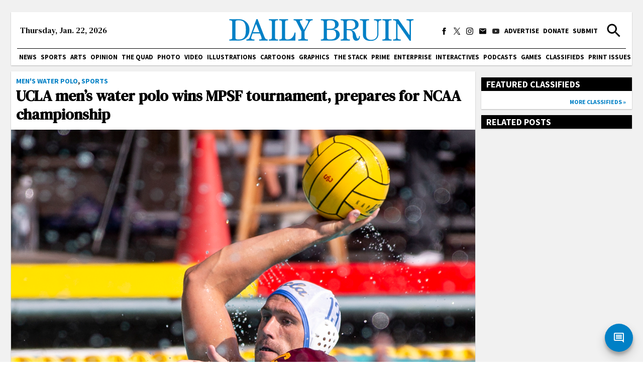

--- FILE ---
content_type: text/html; charset=utf-8
request_url: https://dailybruin.com/2021/11/21/ucla-mens-water-polo-wins-mpsf-tournament-prepares-for-ncaa-championship
body_size: 20438
content:
<!DOCTYPE html><html><head><meta charSet="utf-8"/><meta name="viewport" content="width=device-width"/><title>UCLA men’s water polo wins MPSF tournament, prepares for NCAA championship - Daily Bruin</title><meta name="robots" content="max-snippet:-1, max-image-preview:large, max-video-preview:-1"/><meta property="og:locale" content="en_US"/><meta property="og:type" content="article"/><meta property="og:title" content="UCLA men&amp;#039;s water polo wins MPSF tournament, prepares for NCAA championship - Daily Bruin"/><meta property="og:description" content="This post was updated Nov. 22 at 12:28 p.m. The Bruins are Mountain Pacific Sports Federation champions for the first time in six years.  No. 3 seed UCLA men’s water polo (19-3, 1-2 MPSF) toppled No."/><meta property="og:url" content="https://dailybruin.com/2021/11/21/ucla-mens-water-polo-wins-mpsf-tournament-prepares-for-ncaa-championship/"/><meta property="og:site_name" content="Daily Bruin"/><meta property="article:publisher" content="https://www.facebook.com/dailybruin"/><meta property="og:image" content="https://wp.dailybruin.com/images/2021/11/web.sp_.mwp_.breaking.11.21.21.ALK_.jpg"/><meta property="og:image:secure_url" content="https://wp.dailybruin.com/images/2021/11/web.sp_.mwp_.breaking.11.21.21.ALK_.jpg"/><meta property="og:image:width" content="1200"/><meta property="og:image:height" content="879"/><meta name="twitter:card" content="summary_large_image"/><meta name="twitter:description" content="This post was updated Nov. 22 at 12:28 p.m. The Bruins are Mountain Pacific Sports Federation champions for the first time in six years.  No. 3 seed UCLA men’s water polo (19-3, 1-2 MPSF) toppled No."/><meta name="twitter:title" content="UCLA men&amp;#039;s water polo wins MPSF tournament, prepares for NCAA championship - Daily Bruin"/><meta name="twitter:site" content="@dailybruin"/><meta name="twitter:image" content="https://wp.dailybruin.com/images/2021/11/web.sp_.mwp_.breaking.11.21.21.ALK_.jpg"/><meta name="twitter:creator" content="@KyleBoalDB"/><meta name="next-head-count" content="21"/><link rel="apple-touch-icon" sizes="57x57" href="/favicons/apple-touch-icon-57x57.png"/><link rel="apple-touch-icon" sizes="60x60" href="/favicons/apple-touch-icon-60x60.png"/><link rel="apple-touch-icon" sizes="72x72" href="/favicons/apple-touch-icon-72x72.png"/><link rel="apple-touch-icon" sizes="76x76" href="/favicons/apple-touch-icon-76x76.png"/><link rel="apple-touch-icon" sizes="114x114" href="/favicons/apple-touch-icon-114x114.png"/><link rel="apple-touch-icon" sizes="120x120" href="/favicons/apple-touch-icon-120x120.png"/><link rel="apple-touch-icon" sizes="144x144" href="/favicons/apple-touch-icon-144x144.png"/><link rel="apple-touch-icon" sizes="152x152" href="/favicons/apple-touch-icon-152x152.png"/><link rel="apple-touch-icon" sizes="180x180" href="/favicons/apple-touch-icon-180x180.png"/><link rel="icon" type="image/png" href="/favicons/favicon-32x32.png" sizes="32x32"/><link rel="icon" type="image/png" href="/favicons/favicon-194x194.png" sizes="194x194"/><link rel="icon" type="image/png" href="/favicons/favicon-96x96.png" sizes="96x96"/><link rel="icon" type="image/png" href="/favicons/android-chrome-192x192.png" sizes="192x192"/><link rel="icon" type="image/png" href="/favicons/favicon-16x16.png" sizes="16x16"/><meta name="msapplication-TileColor" content="#2d89ef"/><meta name="msapplication-TileImage" content="/favicons/mstile-144x144.png"/><meta name="theme-color" content="#0080c6"/><link rel="apple-touch-icon" href="/apple-touch-icon-precomposed.png"/><link rel="apple-touch-icon" sizes="72x72" href="/apple-touch-icon-72x72-precomposed.png"/><link rel="apple-touch-icon" sizes="114x114" href="/apple-touch-icon-114x114-precomposed.png"/><link rel="preconnect" href="https://fonts.gstatic.com" crossorigin /><link rel="preload" href="/_next/static/css/adc1840e1d41c1b8.css" as="style"/><link rel="stylesheet" href="/_next/static/css/adc1840e1d41c1b8.css" data-n-g=""/><link rel="preload" href="/_next/static/css/c4479469c88a9297.css" as="style"/><link rel="stylesheet" href="/_next/static/css/c4479469c88a9297.css" data-n-p=""/><noscript data-n-css=""></noscript><script defer="" nomodule="" src="/_next/static/chunks/polyfills-c67a75d1b6f99dc8.js"></script><script src="https://cdn.broadstreetads.com/init-2.min.js" defer="" data-nscript="beforeInteractive"></script><script src="/_next/static/chunks/webpack-dd8919a572f3efbe.js" defer=""></script><script src="/_next/static/chunks/framework-f44ba79936f400b5.js" defer=""></script><script src="/_next/static/chunks/main-d4e7798a7145f175.js" defer=""></script><script src="/_next/static/chunks/pages/_app-03701016527f6cc3.js" defer=""></script><script src="/_next/static/chunks/5236-f80670757b7d0877.js" defer=""></script><script src="/_next/static/chunks/9517-1f81f41b5ac3fbb0.js" defer=""></script><script src="/_next/static/chunks/3944-fa9ba0a9c5686e64.js" defer=""></script><script src="/_next/static/chunks/8631-044495231c8db0ec.js" defer=""></script><script src="/_next/static/chunks/3242-36262a8b815a3dd0.js" defer=""></script><script src="/_next/static/chunks/1415-7c12157192090b1b.js" defer=""></script><script src="/_next/static/chunks/775-4e273845db4bb09b.js" defer=""></script><script src="/_next/static/chunks/1524-d0dc50a6db22ff64.js" defer=""></script><script src="/_next/static/chunks/9956-65a8e3553be9bfa5.js" defer=""></script><script src="/_next/static/chunks/pages/%5Byear%5D/%5Bmonth%5D/%5Bday%5D/%5Bslug%5D-c8863bbf56448bf5.js" defer=""></script><script src="/_next/static/04H55_studZSDEmrCOZkS/_buildManifest.js" defer=""></script><script src="/_next/static/04H55_studZSDEmrCOZkS/_ssgManifest.js" defer=""></script><style data-href="https://fonts.googleapis.com/css2?family=Playfair+Display:ital,wght@0,550;0,700;1,550;1,700&family=Roboto:ital,wght@0,300;0,400;0,700;1,300;1,400;1,700&family=Source+Sans+Pro:wght@400;700&display=swap&family=DM+Serif+Text:ital@0;1&display=swap">@font-face{font-family:'DM Serif Text';font-style:italic;font-weight:400;font-display:swap;src:url(https://fonts.gstatic.com/l/font?kit=rnCw-xZa_krGokauCeNq1wWyWfGFWw&skey=526da8f819302c18&v=v13) format('woff')}@font-face{font-family:'DM Serif Text';font-style:normal;font-weight:400;font-display:swap;src:url(https://fonts.gstatic.com/l/font?kit=rnCu-xZa_krGokauCeNq1wWyafA&skey=1cce8e1adc5342b&v=v13) format('woff')}@font-face{font-family:'Playfair Display';font-style:italic;font-weight:500;font-display:swap;src:url(https://fonts.gstatic.com/l/font?kit=nuFRD-vYSZviVYUb_rj3ij__anPXDTnCjmHKM4nYO7KN_pqTbtU&skey=f57a6d1e6bccdd9c&v=v40) format('woff')}@font-face{font-family:'Playfair Display';font-style:italic;font-weight:600;font-display:swap;src:url(https://fonts.gstatic.com/l/font?kit=nuFRD-vYSZviVYUb_rj3ij__anPXDTnCjmHKM4nYO7KN_naUbtU&skey=f57a6d1e6bccdd9c&v=v40) format('woff')}@font-face{font-family:'Playfair Display';font-style:italic;font-weight:700;font-display:swap;src:url(https://fonts.gstatic.com/l/font?kit=nuFRD-vYSZviVYUb_rj3ij__anPXDTnCjmHKM4nYO7KN_k-UbtU&skey=f57a6d1e6bccdd9c&v=v40) format('woff')}@font-face{font-family:'Playfair Display';font-style:normal;font-weight:500;font-display:swap;src:url(https://fonts.gstatic.com/l/font?kit=nuFvD-vYSZviVYUb_rj3ij__anPXJzDwcbmjWBN2PKd3vUDT&skey=f3b68f0152604ed9&v=v40) format('woff')}@font-face{font-family:'Playfair Display';font-style:normal;font-weight:600;font-display:swap;src:url(https://fonts.gstatic.com/l/font?kit=nuFvD-vYSZviVYUb_rj3ij__anPXJzDwcbmjWBN2PKebukDT&skey=f3b68f0152604ed9&v=v40) format('woff')}@font-face{font-family:'Playfair Display';font-style:normal;font-weight:700;font-display:swap;src:url(https://fonts.gstatic.com/l/font?kit=nuFvD-vYSZviVYUb_rj3ij__anPXJzDwcbmjWBN2PKeiukDT&skey=f3b68f0152604ed9&v=v40) format('woff')}@font-face{font-family:'Roboto';font-style:italic;font-weight:300;font-stretch:normal;font-display:swap;src:url(https://fonts.gstatic.com/l/font?kit=KFOKCnqEu92Fr1Mu53ZEC9_Vu3r1gIhOszmOClHrs6ljXfMMLt_QiAw&skey=c608c610063635f9&v=v50) format('woff')}@font-face{font-family:'Roboto';font-style:italic;font-weight:400;font-stretch:normal;font-display:swap;src:url(https://fonts.gstatic.com/l/font?kit=KFOKCnqEu92Fr1Mu53ZEC9_Vu3r1gIhOszmOClHrs6ljXfMMLoHQiAw&skey=c608c610063635f9&v=v50) format('woff')}@font-face{font-family:'Roboto';font-style:italic;font-weight:700;font-stretch:normal;font-display:swap;src:url(https://fonts.gstatic.com/l/font?kit=KFOKCnqEu92Fr1Mu53ZEC9_Vu3r1gIhOszmOClHrs6ljXfMMLmbXiAw&skey=c608c610063635f9&v=v50) format('woff')}@font-face{font-family:'Roboto';font-style:normal;font-weight:300;font-stretch:normal;font-display:swap;src:url(https://fonts.gstatic.com/l/font?kit=KFOMCnqEu92Fr1ME7kSn66aGLdTylUAMQXC89YmC2DPNWuaabWmQ&skey=a0a0114a1dcab3ac&v=v50) format('woff')}@font-face{font-family:'Roboto';font-style:normal;font-weight:400;font-stretch:normal;font-display:swap;src:url(https://fonts.gstatic.com/l/font?kit=KFOMCnqEu92Fr1ME7kSn66aGLdTylUAMQXC89YmC2DPNWubEbWmQ&skey=a0a0114a1dcab3ac&v=v50) format('woff')}@font-face{font-family:'Roboto';font-style:normal;font-weight:700;font-stretch:normal;font-display:swap;src:url(https://fonts.gstatic.com/l/font?kit=KFOMCnqEu92Fr1ME7kSn66aGLdTylUAMQXC89YmC2DPNWuYjammQ&skey=a0a0114a1dcab3ac&v=v50) format('woff')}@font-face{font-family:'Source Sans Pro';font-style:normal;font-weight:400;font-display:swap;src:url(https://fonts.gstatic.com/l/font?kit=6xK3dSBYKcSV-LCoeQqfX1RYOo3aPA&skey=1e026b1c27170b9b&v=v23) format('woff')}@font-face{font-family:'Source Sans Pro';font-style:normal;font-weight:700;font-display:swap;src:url(https://fonts.gstatic.com/l/font?kit=6xKydSBYKcSV-LCoeQqfX1RYOo3ig4vAkw&skey=84e1cdfb74260b1d&v=v23) format('woff')}@font-face{font-family:'DM Serif Text';font-style:italic;font-weight:400;font-display:swap;src:url(https://fonts.gstatic.com/s/dmseriftext/v13/rnCw-xZa_krGokauCeNq1wWyWfG1UVoNILVaqNDD.woff2) format('woff2');unicode-range:U+0100-02BA,U+02BD-02C5,U+02C7-02CC,U+02CE-02D7,U+02DD-02FF,U+0304,U+0308,U+0329,U+1D00-1DBF,U+1E00-1E9F,U+1EF2-1EFF,U+2020,U+20A0-20AB,U+20AD-20C0,U+2113,U+2C60-2C7F,U+A720-A7FF}@font-face{font-family:'DM Serif Text';font-style:italic;font-weight:400;font-display:swap;src:url(https://fonts.gstatic.com/s/dmseriftext/v13/rnCw-xZa_krGokauCeNq1wWyWfG1X1oNILVaqA.woff2) format('woff2');unicode-range:U+0000-00FF,U+0131,U+0152-0153,U+02BB-02BC,U+02C6,U+02DA,U+02DC,U+0304,U+0308,U+0329,U+2000-206F,U+20AC,U+2122,U+2191,U+2193,U+2212,U+2215,U+FEFF,U+FFFD}@font-face{font-family:'DM Serif Text';font-style:normal;font-weight:400;font-display:swap;src:url(https://fonts.gstatic.com/s/dmseriftext/v13/rnCu-xZa_krGokauCeNq1wWyWfqFXVAKArdqqQ.woff2) format('woff2');unicode-range:U+0100-02BA,U+02BD-02C5,U+02C7-02CC,U+02CE-02D7,U+02DD-02FF,U+0304,U+0308,U+0329,U+1D00-1DBF,U+1E00-1E9F,U+1EF2-1EFF,U+2020,U+20A0-20AB,U+20AD-20C0,U+2113,U+2C60-2C7F,U+A720-A7FF}@font-face{font-family:'DM Serif Text';font-style:normal;font-weight:400;font-display:swap;src:url(https://fonts.gstatic.com/s/dmseriftext/v13/rnCu-xZa_krGokauCeNq1wWyWfSFXVAKArc.woff2) format('woff2');unicode-range:U+0000-00FF,U+0131,U+0152-0153,U+02BB-02BC,U+02C6,U+02DA,U+02DC,U+0304,U+0308,U+0329,U+2000-206F,U+20AC,U+2122,U+2191,U+2193,U+2212,U+2215,U+FEFF,U+FFFD}@font-face{font-family:'Playfair Display';font-style:italic;font-weight:550;font-display:swap;src:url(https://fonts.gstatic.com/s/playfairdisplay/v40/nuFkD-vYSZviVYUb_rj3ij__anPXDTnohkk7yRZrPJ-M.woff2) format('woff2');unicode-range:U+0301,U+0400-045F,U+0490-0491,U+04B0-04B1,U+2116}@font-face{font-family:'Playfair Display';font-style:italic;font-weight:550;font-display:swap;src:url(https://fonts.gstatic.com/s/playfairdisplay/v40/nuFkD-vYSZviVYUb_rj3ij__anPXDTnojUk7yRZrPJ-M.woff2) format('woff2');unicode-range:U+0102-0103,U+0110-0111,U+0128-0129,U+0168-0169,U+01A0-01A1,U+01AF-01B0,U+0300-0301,U+0303-0304,U+0308-0309,U+0323,U+0329,U+1EA0-1EF9,U+20AB}@font-face{font-family:'Playfair Display';font-style:italic;font-weight:550;font-display:swap;src:url(https://fonts.gstatic.com/s/playfairdisplay/v40/nuFkD-vYSZviVYUb_rj3ij__anPXDTnojEk7yRZrPJ-M.woff2) format('woff2');unicode-range:U+0100-02BA,U+02BD-02C5,U+02C7-02CC,U+02CE-02D7,U+02DD-02FF,U+0304,U+0308,U+0329,U+1D00-1DBF,U+1E00-1E9F,U+1EF2-1EFF,U+2020,U+20A0-20AB,U+20AD-20C0,U+2113,U+2C60-2C7F,U+A720-A7FF}@font-face{font-family:'Playfair Display';font-style:italic;font-weight:550;font-display:swap;src:url(https://fonts.gstatic.com/s/playfairdisplay/v40/nuFkD-vYSZviVYUb_rj3ij__anPXDTnogkk7yRZrPA.woff2) format('woff2');unicode-range:U+0000-00FF,U+0131,U+0152-0153,U+02BB-02BC,U+02C6,U+02DA,U+02DC,U+0304,U+0308,U+0329,U+2000-206F,U+20AC,U+2122,U+2191,U+2193,U+2212,U+2215,U+FEFF,U+FFFD}@font-face{font-family:'Playfair Display';font-style:italic;font-weight:700;font-display:swap;src:url(https://fonts.gstatic.com/s/playfairdisplay/v40/nuFkD-vYSZviVYUb_rj3ij__anPXDTnohkk7yRZrPJ-M.woff2) format('woff2');unicode-range:U+0301,U+0400-045F,U+0490-0491,U+04B0-04B1,U+2116}@font-face{font-family:'Playfair Display';font-style:italic;font-weight:700;font-display:swap;src:url(https://fonts.gstatic.com/s/playfairdisplay/v40/nuFkD-vYSZviVYUb_rj3ij__anPXDTnojUk7yRZrPJ-M.woff2) format('woff2');unicode-range:U+0102-0103,U+0110-0111,U+0128-0129,U+0168-0169,U+01A0-01A1,U+01AF-01B0,U+0300-0301,U+0303-0304,U+0308-0309,U+0323,U+0329,U+1EA0-1EF9,U+20AB}@font-face{font-family:'Playfair Display';font-style:italic;font-weight:700;font-display:swap;src:url(https://fonts.gstatic.com/s/playfairdisplay/v40/nuFkD-vYSZviVYUb_rj3ij__anPXDTnojEk7yRZrPJ-M.woff2) format('woff2');unicode-range:U+0100-02BA,U+02BD-02C5,U+02C7-02CC,U+02CE-02D7,U+02DD-02FF,U+0304,U+0308,U+0329,U+1D00-1DBF,U+1E00-1E9F,U+1EF2-1EFF,U+2020,U+20A0-20AB,U+20AD-20C0,U+2113,U+2C60-2C7F,U+A720-A7FF}@font-face{font-family:'Playfair Display';font-style:italic;font-weight:700;font-display:swap;src:url(https://fonts.gstatic.com/s/playfairdisplay/v40/nuFkD-vYSZviVYUb_rj3ij__anPXDTnogkk7yRZrPA.woff2) format('woff2');unicode-range:U+0000-00FF,U+0131,U+0152-0153,U+02BB-02BC,U+02C6,U+02DA,U+02DC,U+0304,U+0308,U+0329,U+2000-206F,U+20AC,U+2122,U+2191,U+2193,U+2212,U+2215,U+FEFF,U+FFFD}@font-face{font-family:'Playfair Display';font-style:normal;font-weight:550;font-display:swap;src:url(https://fonts.gstatic.com/s/playfairdisplay/v40/nuFiD-vYSZviVYUb_rj3ij__anPXDTjYgEM86xRbPQ.woff2) format('woff2');unicode-range:U+0301,U+0400-045F,U+0490-0491,U+04B0-04B1,U+2116}@font-face{font-family:'Playfair Display';font-style:normal;font-weight:550;font-display:swap;src:url(https://fonts.gstatic.com/s/playfairdisplay/v40/nuFiD-vYSZviVYUb_rj3ij__anPXDTPYgEM86xRbPQ.woff2) format('woff2');unicode-range:U+0102-0103,U+0110-0111,U+0128-0129,U+0168-0169,U+01A0-01A1,U+01AF-01B0,U+0300-0301,U+0303-0304,U+0308-0309,U+0323,U+0329,U+1EA0-1EF9,U+20AB}@font-face{font-family:'Playfair Display';font-style:normal;font-weight:550;font-display:swap;src:url(https://fonts.gstatic.com/s/playfairdisplay/v40/nuFiD-vYSZviVYUb_rj3ij__anPXDTLYgEM86xRbPQ.woff2) format('woff2');unicode-range:U+0100-02BA,U+02BD-02C5,U+02C7-02CC,U+02CE-02D7,U+02DD-02FF,U+0304,U+0308,U+0329,U+1D00-1DBF,U+1E00-1E9F,U+1EF2-1EFF,U+2020,U+20A0-20AB,U+20AD-20C0,U+2113,U+2C60-2C7F,U+A720-A7FF}@font-face{font-family:'Playfair Display';font-style:normal;font-weight:550;font-display:swap;src:url(https://fonts.gstatic.com/s/playfairdisplay/v40/nuFiD-vYSZviVYUb_rj3ij__anPXDTzYgEM86xQ.woff2) format('woff2');unicode-range:U+0000-00FF,U+0131,U+0152-0153,U+02BB-02BC,U+02C6,U+02DA,U+02DC,U+0304,U+0308,U+0329,U+2000-206F,U+20AC,U+2122,U+2191,U+2193,U+2212,U+2215,U+FEFF,U+FFFD}@font-face{font-family:'Playfair Display';font-style:normal;font-weight:700;font-display:swap;src:url(https://fonts.gstatic.com/s/playfairdisplay/v40/nuFiD-vYSZviVYUb_rj3ij__anPXDTjYgEM86xRbPQ.woff2) format('woff2');unicode-range:U+0301,U+0400-045F,U+0490-0491,U+04B0-04B1,U+2116}@font-face{font-family:'Playfair Display';font-style:normal;font-weight:700;font-display:swap;src:url(https://fonts.gstatic.com/s/playfairdisplay/v40/nuFiD-vYSZviVYUb_rj3ij__anPXDTPYgEM86xRbPQ.woff2) format('woff2');unicode-range:U+0102-0103,U+0110-0111,U+0128-0129,U+0168-0169,U+01A0-01A1,U+01AF-01B0,U+0300-0301,U+0303-0304,U+0308-0309,U+0323,U+0329,U+1EA0-1EF9,U+20AB}@font-face{font-family:'Playfair Display';font-style:normal;font-weight:700;font-display:swap;src:url(https://fonts.gstatic.com/s/playfairdisplay/v40/nuFiD-vYSZviVYUb_rj3ij__anPXDTLYgEM86xRbPQ.woff2) format('woff2');unicode-range:U+0100-02BA,U+02BD-02C5,U+02C7-02CC,U+02CE-02D7,U+02DD-02FF,U+0304,U+0308,U+0329,U+1D00-1DBF,U+1E00-1E9F,U+1EF2-1EFF,U+2020,U+20A0-20AB,U+20AD-20C0,U+2113,U+2C60-2C7F,U+A720-A7FF}@font-face{font-family:'Playfair Display';font-style:normal;font-weight:700;font-display:swap;src:url(https://fonts.gstatic.com/s/playfairdisplay/v40/nuFiD-vYSZviVYUb_rj3ij__anPXDTzYgEM86xQ.woff2) format('woff2');unicode-range:U+0000-00FF,U+0131,U+0152-0153,U+02BB-02BC,U+02C6,U+02DA,U+02DC,U+0304,U+0308,U+0329,U+2000-206F,U+20AC,U+2122,U+2191,U+2193,U+2212,U+2215,U+FEFF,U+FFFD}@font-face{font-family:'Roboto';font-style:italic;font-weight:300;font-stretch:100%;font-display:swap;src:url(https://fonts.gstatic.com/s/roboto/v50/KFO5CnqEu92Fr1Mu53ZEC9_Vu3r1gIhOszmkC3kaSTbQWt4N.woff2) format('woff2');unicode-range:U+0460-052F,U+1C80-1C8A,U+20B4,U+2DE0-2DFF,U+A640-A69F,U+FE2E-FE2F}@font-face{font-family:'Roboto';font-style:italic;font-weight:300;font-stretch:100%;font-display:swap;src:url(https://fonts.gstatic.com/s/roboto/v50/KFO5CnqEu92Fr1Mu53ZEC9_Vu3r1gIhOszmkAnkaSTbQWt4N.woff2) format('woff2');unicode-range:U+0301,U+0400-045F,U+0490-0491,U+04B0-04B1,U+2116}@font-face{font-family:'Roboto';font-style:italic;font-weight:300;font-stretch:100%;font-display:swap;src:url(https://fonts.gstatic.com/s/roboto/v50/KFO5CnqEu92Fr1Mu53ZEC9_Vu3r1gIhOszmkCnkaSTbQWt4N.woff2) format('woff2');unicode-range:U+1F00-1FFF}@font-face{font-family:'Roboto';font-style:italic;font-weight:300;font-stretch:100%;font-display:swap;src:url(https://fonts.gstatic.com/s/roboto/v50/KFO5CnqEu92Fr1Mu53ZEC9_Vu3r1gIhOszmkBXkaSTbQWt4N.woff2) format('woff2');unicode-range:U+0370-0377,U+037A-037F,U+0384-038A,U+038C,U+038E-03A1,U+03A3-03FF}@font-face{font-family:'Roboto';font-style:italic;font-weight:300;font-stretch:100%;font-display:swap;src:url(https://fonts.gstatic.com/s/roboto/v50/KFO5CnqEu92Fr1Mu53ZEC9_Vu3r1gIhOszmkenkaSTbQWt4N.woff2) format('woff2');unicode-range:U+0302-0303,U+0305,U+0307-0308,U+0310,U+0312,U+0315,U+031A,U+0326-0327,U+032C,U+032F-0330,U+0332-0333,U+0338,U+033A,U+0346,U+034D,U+0391-03A1,U+03A3-03A9,U+03B1-03C9,U+03D1,U+03D5-03D6,U+03F0-03F1,U+03F4-03F5,U+2016-2017,U+2034-2038,U+203C,U+2040,U+2043,U+2047,U+2050,U+2057,U+205F,U+2070-2071,U+2074-208E,U+2090-209C,U+20D0-20DC,U+20E1,U+20E5-20EF,U+2100-2112,U+2114-2115,U+2117-2121,U+2123-214F,U+2190,U+2192,U+2194-21AE,U+21B0-21E5,U+21F1-21F2,U+21F4-2211,U+2213-2214,U+2216-22FF,U+2308-230B,U+2310,U+2319,U+231C-2321,U+2336-237A,U+237C,U+2395,U+239B-23B7,U+23D0,U+23DC-23E1,U+2474-2475,U+25AF,U+25B3,U+25B7,U+25BD,U+25C1,U+25CA,U+25CC,U+25FB,U+266D-266F,U+27C0-27FF,U+2900-2AFF,U+2B0E-2B11,U+2B30-2B4C,U+2BFE,U+3030,U+FF5B,U+FF5D,U+1D400-1D7FF,U+1EE00-1EEFF}@font-face{font-family:'Roboto';font-style:italic;font-weight:300;font-stretch:100%;font-display:swap;src:url(https://fonts.gstatic.com/s/roboto/v50/KFO5CnqEu92Fr1Mu53ZEC9_Vu3r1gIhOszmkaHkaSTbQWt4N.woff2) format('woff2');unicode-range:U+0001-000C,U+000E-001F,U+007F-009F,U+20DD-20E0,U+20E2-20E4,U+2150-218F,U+2190,U+2192,U+2194-2199,U+21AF,U+21E6-21F0,U+21F3,U+2218-2219,U+2299,U+22C4-22C6,U+2300-243F,U+2440-244A,U+2460-24FF,U+25A0-27BF,U+2800-28FF,U+2921-2922,U+2981,U+29BF,U+29EB,U+2B00-2BFF,U+4DC0-4DFF,U+FFF9-FFFB,U+10140-1018E,U+10190-1019C,U+101A0,U+101D0-101FD,U+102E0-102FB,U+10E60-10E7E,U+1D2C0-1D2D3,U+1D2E0-1D37F,U+1F000-1F0FF,U+1F100-1F1AD,U+1F1E6-1F1FF,U+1F30D-1F30F,U+1F315,U+1F31C,U+1F31E,U+1F320-1F32C,U+1F336,U+1F378,U+1F37D,U+1F382,U+1F393-1F39F,U+1F3A7-1F3A8,U+1F3AC-1F3AF,U+1F3C2,U+1F3C4-1F3C6,U+1F3CA-1F3CE,U+1F3D4-1F3E0,U+1F3ED,U+1F3F1-1F3F3,U+1F3F5-1F3F7,U+1F408,U+1F415,U+1F41F,U+1F426,U+1F43F,U+1F441-1F442,U+1F444,U+1F446-1F449,U+1F44C-1F44E,U+1F453,U+1F46A,U+1F47D,U+1F4A3,U+1F4B0,U+1F4B3,U+1F4B9,U+1F4BB,U+1F4BF,U+1F4C8-1F4CB,U+1F4D6,U+1F4DA,U+1F4DF,U+1F4E3-1F4E6,U+1F4EA-1F4ED,U+1F4F7,U+1F4F9-1F4FB,U+1F4FD-1F4FE,U+1F503,U+1F507-1F50B,U+1F50D,U+1F512-1F513,U+1F53E-1F54A,U+1F54F-1F5FA,U+1F610,U+1F650-1F67F,U+1F687,U+1F68D,U+1F691,U+1F694,U+1F698,U+1F6AD,U+1F6B2,U+1F6B9-1F6BA,U+1F6BC,U+1F6C6-1F6CF,U+1F6D3-1F6D7,U+1F6E0-1F6EA,U+1F6F0-1F6F3,U+1F6F7-1F6FC,U+1F700-1F7FF,U+1F800-1F80B,U+1F810-1F847,U+1F850-1F859,U+1F860-1F887,U+1F890-1F8AD,U+1F8B0-1F8BB,U+1F8C0-1F8C1,U+1F900-1F90B,U+1F93B,U+1F946,U+1F984,U+1F996,U+1F9E9,U+1FA00-1FA6F,U+1FA70-1FA7C,U+1FA80-1FA89,U+1FA8F-1FAC6,U+1FACE-1FADC,U+1FADF-1FAE9,U+1FAF0-1FAF8,U+1FB00-1FBFF}@font-face{font-family:'Roboto';font-style:italic;font-weight:300;font-stretch:100%;font-display:swap;src:url(https://fonts.gstatic.com/s/roboto/v50/KFO5CnqEu92Fr1Mu53ZEC9_Vu3r1gIhOszmkCXkaSTbQWt4N.woff2) format('woff2');unicode-range:U+0102-0103,U+0110-0111,U+0128-0129,U+0168-0169,U+01A0-01A1,U+01AF-01B0,U+0300-0301,U+0303-0304,U+0308-0309,U+0323,U+0329,U+1EA0-1EF9,U+20AB}@font-face{font-family:'Roboto';font-style:italic;font-weight:300;font-stretch:100%;font-display:swap;src:url(https://fonts.gstatic.com/s/roboto/v50/KFO5CnqEu92Fr1Mu53ZEC9_Vu3r1gIhOszmkCHkaSTbQWt4N.woff2) format('woff2');unicode-range:U+0100-02BA,U+02BD-02C5,U+02C7-02CC,U+02CE-02D7,U+02DD-02FF,U+0304,U+0308,U+0329,U+1D00-1DBF,U+1E00-1E9F,U+1EF2-1EFF,U+2020,U+20A0-20AB,U+20AD-20C0,U+2113,U+2C60-2C7F,U+A720-A7FF}@font-face{font-family:'Roboto';font-style:italic;font-weight:300;font-stretch:100%;font-display:swap;src:url(https://fonts.gstatic.com/s/roboto/v50/KFO5CnqEu92Fr1Mu53ZEC9_Vu3r1gIhOszmkBnkaSTbQWg.woff2) format('woff2');unicode-range:U+0000-00FF,U+0131,U+0152-0153,U+02BB-02BC,U+02C6,U+02DA,U+02DC,U+0304,U+0308,U+0329,U+2000-206F,U+20AC,U+2122,U+2191,U+2193,U+2212,U+2215,U+FEFF,U+FFFD}@font-face{font-family:'Roboto';font-style:italic;font-weight:400;font-stretch:100%;font-display:swap;src:url(https://fonts.gstatic.com/s/roboto/v50/KFO5CnqEu92Fr1Mu53ZEC9_Vu3r1gIhOszmkC3kaSTbQWt4N.woff2) format('woff2');unicode-range:U+0460-052F,U+1C80-1C8A,U+20B4,U+2DE0-2DFF,U+A640-A69F,U+FE2E-FE2F}@font-face{font-family:'Roboto';font-style:italic;font-weight:400;font-stretch:100%;font-display:swap;src:url(https://fonts.gstatic.com/s/roboto/v50/KFO5CnqEu92Fr1Mu53ZEC9_Vu3r1gIhOszmkAnkaSTbQWt4N.woff2) format('woff2');unicode-range:U+0301,U+0400-045F,U+0490-0491,U+04B0-04B1,U+2116}@font-face{font-family:'Roboto';font-style:italic;font-weight:400;font-stretch:100%;font-display:swap;src:url(https://fonts.gstatic.com/s/roboto/v50/KFO5CnqEu92Fr1Mu53ZEC9_Vu3r1gIhOszmkCnkaSTbQWt4N.woff2) format('woff2');unicode-range:U+1F00-1FFF}@font-face{font-family:'Roboto';font-style:italic;font-weight:400;font-stretch:100%;font-display:swap;src:url(https://fonts.gstatic.com/s/roboto/v50/KFO5CnqEu92Fr1Mu53ZEC9_Vu3r1gIhOszmkBXkaSTbQWt4N.woff2) format('woff2');unicode-range:U+0370-0377,U+037A-037F,U+0384-038A,U+038C,U+038E-03A1,U+03A3-03FF}@font-face{font-family:'Roboto';font-style:italic;font-weight:400;font-stretch:100%;font-display:swap;src:url(https://fonts.gstatic.com/s/roboto/v50/KFO5CnqEu92Fr1Mu53ZEC9_Vu3r1gIhOszmkenkaSTbQWt4N.woff2) format('woff2');unicode-range:U+0302-0303,U+0305,U+0307-0308,U+0310,U+0312,U+0315,U+031A,U+0326-0327,U+032C,U+032F-0330,U+0332-0333,U+0338,U+033A,U+0346,U+034D,U+0391-03A1,U+03A3-03A9,U+03B1-03C9,U+03D1,U+03D5-03D6,U+03F0-03F1,U+03F4-03F5,U+2016-2017,U+2034-2038,U+203C,U+2040,U+2043,U+2047,U+2050,U+2057,U+205F,U+2070-2071,U+2074-208E,U+2090-209C,U+20D0-20DC,U+20E1,U+20E5-20EF,U+2100-2112,U+2114-2115,U+2117-2121,U+2123-214F,U+2190,U+2192,U+2194-21AE,U+21B0-21E5,U+21F1-21F2,U+21F4-2211,U+2213-2214,U+2216-22FF,U+2308-230B,U+2310,U+2319,U+231C-2321,U+2336-237A,U+237C,U+2395,U+239B-23B7,U+23D0,U+23DC-23E1,U+2474-2475,U+25AF,U+25B3,U+25B7,U+25BD,U+25C1,U+25CA,U+25CC,U+25FB,U+266D-266F,U+27C0-27FF,U+2900-2AFF,U+2B0E-2B11,U+2B30-2B4C,U+2BFE,U+3030,U+FF5B,U+FF5D,U+1D400-1D7FF,U+1EE00-1EEFF}@font-face{font-family:'Roboto';font-style:italic;font-weight:400;font-stretch:100%;font-display:swap;src:url(https://fonts.gstatic.com/s/roboto/v50/KFO5CnqEu92Fr1Mu53ZEC9_Vu3r1gIhOszmkaHkaSTbQWt4N.woff2) format('woff2');unicode-range:U+0001-000C,U+000E-001F,U+007F-009F,U+20DD-20E0,U+20E2-20E4,U+2150-218F,U+2190,U+2192,U+2194-2199,U+21AF,U+21E6-21F0,U+21F3,U+2218-2219,U+2299,U+22C4-22C6,U+2300-243F,U+2440-244A,U+2460-24FF,U+25A0-27BF,U+2800-28FF,U+2921-2922,U+2981,U+29BF,U+29EB,U+2B00-2BFF,U+4DC0-4DFF,U+FFF9-FFFB,U+10140-1018E,U+10190-1019C,U+101A0,U+101D0-101FD,U+102E0-102FB,U+10E60-10E7E,U+1D2C0-1D2D3,U+1D2E0-1D37F,U+1F000-1F0FF,U+1F100-1F1AD,U+1F1E6-1F1FF,U+1F30D-1F30F,U+1F315,U+1F31C,U+1F31E,U+1F320-1F32C,U+1F336,U+1F378,U+1F37D,U+1F382,U+1F393-1F39F,U+1F3A7-1F3A8,U+1F3AC-1F3AF,U+1F3C2,U+1F3C4-1F3C6,U+1F3CA-1F3CE,U+1F3D4-1F3E0,U+1F3ED,U+1F3F1-1F3F3,U+1F3F5-1F3F7,U+1F408,U+1F415,U+1F41F,U+1F426,U+1F43F,U+1F441-1F442,U+1F444,U+1F446-1F449,U+1F44C-1F44E,U+1F453,U+1F46A,U+1F47D,U+1F4A3,U+1F4B0,U+1F4B3,U+1F4B9,U+1F4BB,U+1F4BF,U+1F4C8-1F4CB,U+1F4D6,U+1F4DA,U+1F4DF,U+1F4E3-1F4E6,U+1F4EA-1F4ED,U+1F4F7,U+1F4F9-1F4FB,U+1F4FD-1F4FE,U+1F503,U+1F507-1F50B,U+1F50D,U+1F512-1F513,U+1F53E-1F54A,U+1F54F-1F5FA,U+1F610,U+1F650-1F67F,U+1F687,U+1F68D,U+1F691,U+1F694,U+1F698,U+1F6AD,U+1F6B2,U+1F6B9-1F6BA,U+1F6BC,U+1F6C6-1F6CF,U+1F6D3-1F6D7,U+1F6E0-1F6EA,U+1F6F0-1F6F3,U+1F6F7-1F6FC,U+1F700-1F7FF,U+1F800-1F80B,U+1F810-1F847,U+1F850-1F859,U+1F860-1F887,U+1F890-1F8AD,U+1F8B0-1F8BB,U+1F8C0-1F8C1,U+1F900-1F90B,U+1F93B,U+1F946,U+1F984,U+1F996,U+1F9E9,U+1FA00-1FA6F,U+1FA70-1FA7C,U+1FA80-1FA89,U+1FA8F-1FAC6,U+1FACE-1FADC,U+1FADF-1FAE9,U+1FAF0-1FAF8,U+1FB00-1FBFF}@font-face{font-family:'Roboto';font-style:italic;font-weight:400;font-stretch:100%;font-display:swap;src:url(https://fonts.gstatic.com/s/roboto/v50/KFO5CnqEu92Fr1Mu53ZEC9_Vu3r1gIhOszmkCXkaSTbQWt4N.woff2) format('woff2');unicode-range:U+0102-0103,U+0110-0111,U+0128-0129,U+0168-0169,U+01A0-01A1,U+01AF-01B0,U+0300-0301,U+0303-0304,U+0308-0309,U+0323,U+0329,U+1EA0-1EF9,U+20AB}@font-face{font-family:'Roboto';font-style:italic;font-weight:400;font-stretch:100%;font-display:swap;src:url(https://fonts.gstatic.com/s/roboto/v50/KFO5CnqEu92Fr1Mu53ZEC9_Vu3r1gIhOszmkCHkaSTbQWt4N.woff2) format('woff2');unicode-range:U+0100-02BA,U+02BD-02C5,U+02C7-02CC,U+02CE-02D7,U+02DD-02FF,U+0304,U+0308,U+0329,U+1D00-1DBF,U+1E00-1E9F,U+1EF2-1EFF,U+2020,U+20A0-20AB,U+20AD-20C0,U+2113,U+2C60-2C7F,U+A720-A7FF}@font-face{font-family:'Roboto';font-style:italic;font-weight:400;font-stretch:100%;font-display:swap;src:url(https://fonts.gstatic.com/s/roboto/v50/KFO5CnqEu92Fr1Mu53ZEC9_Vu3r1gIhOszmkBnkaSTbQWg.woff2) format('woff2');unicode-range:U+0000-00FF,U+0131,U+0152-0153,U+02BB-02BC,U+02C6,U+02DA,U+02DC,U+0304,U+0308,U+0329,U+2000-206F,U+20AC,U+2122,U+2191,U+2193,U+2212,U+2215,U+FEFF,U+FFFD}@font-face{font-family:'Roboto';font-style:italic;font-weight:700;font-stretch:100%;font-display:swap;src:url(https://fonts.gstatic.com/s/roboto/v50/KFO5CnqEu92Fr1Mu53ZEC9_Vu3r1gIhOszmkC3kaSTbQWt4N.woff2) format('woff2');unicode-range:U+0460-052F,U+1C80-1C8A,U+20B4,U+2DE0-2DFF,U+A640-A69F,U+FE2E-FE2F}@font-face{font-family:'Roboto';font-style:italic;font-weight:700;font-stretch:100%;font-display:swap;src:url(https://fonts.gstatic.com/s/roboto/v50/KFO5CnqEu92Fr1Mu53ZEC9_Vu3r1gIhOszmkAnkaSTbQWt4N.woff2) format('woff2');unicode-range:U+0301,U+0400-045F,U+0490-0491,U+04B0-04B1,U+2116}@font-face{font-family:'Roboto';font-style:italic;font-weight:700;font-stretch:100%;font-display:swap;src:url(https://fonts.gstatic.com/s/roboto/v50/KFO5CnqEu92Fr1Mu53ZEC9_Vu3r1gIhOszmkCnkaSTbQWt4N.woff2) format('woff2');unicode-range:U+1F00-1FFF}@font-face{font-family:'Roboto';font-style:italic;font-weight:700;font-stretch:100%;font-display:swap;src:url(https://fonts.gstatic.com/s/roboto/v50/KFO5CnqEu92Fr1Mu53ZEC9_Vu3r1gIhOszmkBXkaSTbQWt4N.woff2) format('woff2');unicode-range:U+0370-0377,U+037A-037F,U+0384-038A,U+038C,U+038E-03A1,U+03A3-03FF}@font-face{font-family:'Roboto';font-style:italic;font-weight:700;font-stretch:100%;font-display:swap;src:url(https://fonts.gstatic.com/s/roboto/v50/KFO5CnqEu92Fr1Mu53ZEC9_Vu3r1gIhOszmkenkaSTbQWt4N.woff2) format('woff2');unicode-range:U+0302-0303,U+0305,U+0307-0308,U+0310,U+0312,U+0315,U+031A,U+0326-0327,U+032C,U+032F-0330,U+0332-0333,U+0338,U+033A,U+0346,U+034D,U+0391-03A1,U+03A3-03A9,U+03B1-03C9,U+03D1,U+03D5-03D6,U+03F0-03F1,U+03F4-03F5,U+2016-2017,U+2034-2038,U+203C,U+2040,U+2043,U+2047,U+2050,U+2057,U+205F,U+2070-2071,U+2074-208E,U+2090-209C,U+20D0-20DC,U+20E1,U+20E5-20EF,U+2100-2112,U+2114-2115,U+2117-2121,U+2123-214F,U+2190,U+2192,U+2194-21AE,U+21B0-21E5,U+21F1-21F2,U+21F4-2211,U+2213-2214,U+2216-22FF,U+2308-230B,U+2310,U+2319,U+231C-2321,U+2336-237A,U+237C,U+2395,U+239B-23B7,U+23D0,U+23DC-23E1,U+2474-2475,U+25AF,U+25B3,U+25B7,U+25BD,U+25C1,U+25CA,U+25CC,U+25FB,U+266D-266F,U+27C0-27FF,U+2900-2AFF,U+2B0E-2B11,U+2B30-2B4C,U+2BFE,U+3030,U+FF5B,U+FF5D,U+1D400-1D7FF,U+1EE00-1EEFF}@font-face{font-family:'Roboto';font-style:italic;font-weight:700;font-stretch:100%;font-display:swap;src:url(https://fonts.gstatic.com/s/roboto/v50/KFO5CnqEu92Fr1Mu53ZEC9_Vu3r1gIhOszmkaHkaSTbQWt4N.woff2) format('woff2');unicode-range:U+0001-000C,U+000E-001F,U+007F-009F,U+20DD-20E0,U+20E2-20E4,U+2150-218F,U+2190,U+2192,U+2194-2199,U+21AF,U+21E6-21F0,U+21F3,U+2218-2219,U+2299,U+22C4-22C6,U+2300-243F,U+2440-244A,U+2460-24FF,U+25A0-27BF,U+2800-28FF,U+2921-2922,U+2981,U+29BF,U+29EB,U+2B00-2BFF,U+4DC0-4DFF,U+FFF9-FFFB,U+10140-1018E,U+10190-1019C,U+101A0,U+101D0-101FD,U+102E0-102FB,U+10E60-10E7E,U+1D2C0-1D2D3,U+1D2E0-1D37F,U+1F000-1F0FF,U+1F100-1F1AD,U+1F1E6-1F1FF,U+1F30D-1F30F,U+1F315,U+1F31C,U+1F31E,U+1F320-1F32C,U+1F336,U+1F378,U+1F37D,U+1F382,U+1F393-1F39F,U+1F3A7-1F3A8,U+1F3AC-1F3AF,U+1F3C2,U+1F3C4-1F3C6,U+1F3CA-1F3CE,U+1F3D4-1F3E0,U+1F3ED,U+1F3F1-1F3F3,U+1F3F5-1F3F7,U+1F408,U+1F415,U+1F41F,U+1F426,U+1F43F,U+1F441-1F442,U+1F444,U+1F446-1F449,U+1F44C-1F44E,U+1F453,U+1F46A,U+1F47D,U+1F4A3,U+1F4B0,U+1F4B3,U+1F4B9,U+1F4BB,U+1F4BF,U+1F4C8-1F4CB,U+1F4D6,U+1F4DA,U+1F4DF,U+1F4E3-1F4E6,U+1F4EA-1F4ED,U+1F4F7,U+1F4F9-1F4FB,U+1F4FD-1F4FE,U+1F503,U+1F507-1F50B,U+1F50D,U+1F512-1F513,U+1F53E-1F54A,U+1F54F-1F5FA,U+1F610,U+1F650-1F67F,U+1F687,U+1F68D,U+1F691,U+1F694,U+1F698,U+1F6AD,U+1F6B2,U+1F6B9-1F6BA,U+1F6BC,U+1F6C6-1F6CF,U+1F6D3-1F6D7,U+1F6E0-1F6EA,U+1F6F0-1F6F3,U+1F6F7-1F6FC,U+1F700-1F7FF,U+1F800-1F80B,U+1F810-1F847,U+1F850-1F859,U+1F860-1F887,U+1F890-1F8AD,U+1F8B0-1F8BB,U+1F8C0-1F8C1,U+1F900-1F90B,U+1F93B,U+1F946,U+1F984,U+1F996,U+1F9E9,U+1FA00-1FA6F,U+1FA70-1FA7C,U+1FA80-1FA89,U+1FA8F-1FAC6,U+1FACE-1FADC,U+1FADF-1FAE9,U+1FAF0-1FAF8,U+1FB00-1FBFF}@font-face{font-family:'Roboto';font-style:italic;font-weight:700;font-stretch:100%;font-display:swap;src:url(https://fonts.gstatic.com/s/roboto/v50/KFO5CnqEu92Fr1Mu53ZEC9_Vu3r1gIhOszmkCXkaSTbQWt4N.woff2) format('woff2');unicode-range:U+0102-0103,U+0110-0111,U+0128-0129,U+0168-0169,U+01A0-01A1,U+01AF-01B0,U+0300-0301,U+0303-0304,U+0308-0309,U+0323,U+0329,U+1EA0-1EF9,U+20AB}@font-face{font-family:'Roboto';font-style:italic;font-weight:700;font-stretch:100%;font-display:swap;src:url(https://fonts.gstatic.com/s/roboto/v50/KFO5CnqEu92Fr1Mu53ZEC9_Vu3r1gIhOszmkCHkaSTbQWt4N.woff2) format('woff2');unicode-range:U+0100-02BA,U+02BD-02C5,U+02C7-02CC,U+02CE-02D7,U+02DD-02FF,U+0304,U+0308,U+0329,U+1D00-1DBF,U+1E00-1E9F,U+1EF2-1EFF,U+2020,U+20A0-20AB,U+20AD-20C0,U+2113,U+2C60-2C7F,U+A720-A7FF}@font-face{font-family:'Roboto';font-style:italic;font-weight:700;font-stretch:100%;font-display:swap;src:url(https://fonts.gstatic.com/s/roboto/v50/KFO5CnqEu92Fr1Mu53ZEC9_Vu3r1gIhOszmkBnkaSTbQWg.woff2) format('woff2');unicode-range:U+0000-00FF,U+0131,U+0152-0153,U+02BB-02BC,U+02C6,U+02DA,U+02DC,U+0304,U+0308,U+0329,U+2000-206F,U+20AC,U+2122,U+2191,U+2193,U+2212,U+2215,U+FEFF,U+FFFD}@font-face{font-family:'Roboto';font-style:normal;font-weight:300;font-stretch:100%;font-display:swap;src:url(https://fonts.gstatic.com/s/roboto/v50/KFO7CnqEu92Fr1ME7kSn66aGLdTylUAMa3GUBHMdazTgWw.woff2) format('woff2');unicode-range:U+0460-052F,U+1C80-1C8A,U+20B4,U+2DE0-2DFF,U+A640-A69F,U+FE2E-FE2F}@font-face{font-family:'Roboto';font-style:normal;font-weight:300;font-stretch:100%;font-display:swap;src:url(https://fonts.gstatic.com/s/roboto/v50/KFO7CnqEu92Fr1ME7kSn66aGLdTylUAMa3iUBHMdazTgWw.woff2) format('woff2');unicode-range:U+0301,U+0400-045F,U+0490-0491,U+04B0-04B1,U+2116}@font-face{font-family:'Roboto';font-style:normal;font-weight:300;font-stretch:100%;font-display:swap;src:url(https://fonts.gstatic.com/s/roboto/v50/KFO7CnqEu92Fr1ME7kSn66aGLdTylUAMa3CUBHMdazTgWw.woff2) format('woff2');unicode-range:U+1F00-1FFF}@font-face{font-family:'Roboto';font-style:normal;font-weight:300;font-stretch:100%;font-display:swap;src:url(https://fonts.gstatic.com/s/roboto/v50/KFO7CnqEu92Fr1ME7kSn66aGLdTylUAMa3-UBHMdazTgWw.woff2) format('woff2');unicode-range:U+0370-0377,U+037A-037F,U+0384-038A,U+038C,U+038E-03A1,U+03A3-03FF}@font-face{font-family:'Roboto';font-style:normal;font-weight:300;font-stretch:100%;font-display:swap;src:url(https://fonts.gstatic.com/s/roboto/v50/KFO7CnqEu92Fr1ME7kSn66aGLdTylUAMawCUBHMdazTgWw.woff2) format('woff2');unicode-range:U+0302-0303,U+0305,U+0307-0308,U+0310,U+0312,U+0315,U+031A,U+0326-0327,U+032C,U+032F-0330,U+0332-0333,U+0338,U+033A,U+0346,U+034D,U+0391-03A1,U+03A3-03A9,U+03B1-03C9,U+03D1,U+03D5-03D6,U+03F0-03F1,U+03F4-03F5,U+2016-2017,U+2034-2038,U+203C,U+2040,U+2043,U+2047,U+2050,U+2057,U+205F,U+2070-2071,U+2074-208E,U+2090-209C,U+20D0-20DC,U+20E1,U+20E5-20EF,U+2100-2112,U+2114-2115,U+2117-2121,U+2123-214F,U+2190,U+2192,U+2194-21AE,U+21B0-21E5,U+21F1-21F2,U+21F4-2211,U+2213-2214,U+2216-22FF,U+2308-230B,U+2310,U+2319,U+231C-2321,U+2336-237A,U+237C,U+2395,U+239B-23B7,U+23D0,U+23DC-23E1,U+2474-2475,U+25AF,U+25B3,U+25B7,U+25BD,U+25C1,U+25CA,U+25CC,U+25FB,U+266D-266F,U+27C0-27FF,U+2900-2AFF,U+2B0E-2B11,U+2B30-2B4C,U+2BFE,U+3030,U+FF5B,U+FF5D,U+1D400-1D7FF,U+1EE00-1EEFF}@font-face{font-family:'Roboto';font-style:normal;font-weight:300;font-stretch:100%;font-display:swap;src:url(https://fonts.gstatic.com/s/roboto/v50/KFO7CnqEu92Fr1ME7kSn66aGLdTylUAMaxKUBHMdazTgWw.woff2) format('woff2');unicode-range:U+0001-000C,U+000E-001F,U+007F-009F,U+20DD-20E0,U+20E2-20E4,U+2150-218F,U+2190,U+2192,U+2194-2199,U+21AF,U+21E6-21F0,U+21F3,U+2218-2219,U+2299,U+22C4-22C6,U+2300-243F,U+2440-244A,U+2460-24FF,U+25A0-27BF,U+2800-28FF,U+2921-2922,U+2981,U+29BF,U+29EB,U+2B00-2BFF,U+4DC0-4DFF,U+FFF9-FFFB,U+10140-1018E,U+10190-1019C,U+101A0,U+101D0-101FD,U+102E0-102FB,U+10E60-10E7E,U+1D2C0-1D2D3,U+1D2E0-1D37F,U+1F000-1F0FF,U+1F100-1F1AD,U+1F1E6-1F1FF,U+1F30D-1F30F,U+1F315,U+1F31C,U+1F31E,U+1F320-1F32C,U+1F336,U+1F378,U+1F37D,U+1F382,U+1F393-1F39F,U+1F3A7-1F3A8,U+1F3AC-1F3AF,U+1F3C2,U+1F3C4-1F3C6,U+1F3CA-1F3CE,U+1F3D4-1F3E0,U+1F3ED,U+1F3F1-1F3F3,U+1F3F5-1F3F7,U+1F408,U+1F415,U+1F41F,U+1F426,U+1F43F,U+1F441-1F442,U+1F444,U+1F446-1F449,U+1F44C-1F44E,U+1F453,U+1F46A,U+1F47D,U+1F4A3,U+1F4B0,U+1F4B3,U+1F4B9,U+1F4BB,U+1F4BF,U+1F4C8-1F4CB,U+1F4D6,U+1F4DA,U+1F4DF,U+1F4E3-1F4E6,U+1F4EA-1F4ED,U+1F4F7,U+1F4F9-1F4FB,U+1F4FD-1F4FE,U+1F503,U+1F507-1F50B,U+1F50D,U+1F512-1F513,U+1F53E-1F54A,U+1F54F-1F5FA,U+1F610,U+1F650-1F67F,U+1F687,U+1F68D,U+1F691,U+1F694,U+1F698,U+1F6AD,U+1F6B2,U+1F6B9-1F6BA,U+1F6BC,U+1F6C6-1F6CF,U+1F6D3-1F6D7,U+1F6E0-1F6EA,U+1F6F0-1F6F3,U+1F6F7-1F6FC,U+1F700-1F7FF,U+1F800-1F80B,U+1F810-1F847,U+1F850-1F859,U+1F860-1F887,U+1F890-1F8AD,U+1F8B0-1F8BB,U+1F8C0-1F8C1,U+1F900-1F90B,U+1F93B,U+1F946,U+1F984,U+1F996,U+1F9E9,U+1FA00-1FA6F,U+1FA70-1FA7C,U+1FA80-1FA89,U+1FA8F-1FAC6,U+1FACE-1FADC,U+1FADF-1FAE9,U+1FAF0-1FAF8,U+1FB00-1FBFF}@font-face{font-family:'Roboto';font-style:normal;font-weight:300;font-stretch:100%;font-display:swap;src:url(https://fonts.gstatic.com/s/roboto/v50/KFO7CnqEu92Fr1ME7kSn66aGLdTylUAMa3OUBHMdazTgWw.woff2) format('woff2');unicode-range:U+0102-0103,U+0110-0111,U+0128-0129,U+0168-0169,U+01A0-01A1,U+01AF-01B0,U+0300-0301,U+0303-0304,U+0308-0309,U+0323,U+0329,U+1EA0-1EF9,U+20AB}@font-face{font-family:'Roboto';font-style:normal;font-weight:300;font-stretch:100%;font-display:swap;src:url(https://fonts.gstatic.com/s/roboto/v50/KFO7CnqEu92Fr1ME7kSn66aGLdTylUAMa3KUBHMdazTgWw.woff2) format('woff2');unicode-range:U+0100-02BA,U+02BD-02C5,U+02C7-02CC,U+02CE-02D7,U+02DD-02FF,U+0304,U+0308,U+0329,U+1D00-1DBF,U+1E00-1E9F,U+1EF2-1EFF,U+2020,U+20A0-20AB,U+20AD-20C0,U+2113,U+2C60-2C7F,U+A720-A7FF}@font-face{font-family:'Roboto';font-style:normal;font-weight:300;font-stretch:100%;font-display:swap;src:url(https://fonts.gstatic.com/s/roboto/v50/KFO7CnqEu92Fr1ME7kSn66aGLdTylUAMa3yUBHMdazQ.woff2) format('woff2');unicode-range:U+0000-00FF,U+0131,U+0152-0153,U+02BB-02BC,U+02C6,U+02DA,U+02DC,U+0304,U+0308,U+0329,U+2000-206F,U+20AC,U+2122,U+2191,U+2193,U+2212,U+2215,U+FEFF,U+FFFD}@font-face{font-family:'Roboto';font-style:normal;font-weight:400;font-stretch:100%;font-display:swap;src:url(https://fonts.gstatic.com/s/roboto/v50/KFO7CnqEu92Fr1ME7kSn66aGLdTylUAMa3GUBHMdazTgWw.woff2) format('woff2');unicode-range:U+0460-052F,U+1C80-1C8A,U+20B4,U+2DE0-2DFF,U+A640-A69F,U+FE2E-FE2F}@font-face{font-family:'Roboto';font-style:normal;font-weight:400;font-stretch:100%;font-display:swap;src:url(https://fonts.gstatic.com/s/roboto/v50/KFO7CnqEu92Fr1ME7kSn66aGLdTylUAMa3iUBHMdazTgWw.woff2) format('woff2');unicode-range:U+0301,U+0400-045F,U+0490-0491,U+04B0-04B1,U+2116}@font-face{font-family:'Roboto';font-style:normal;font-weight:400;font-stretch:100%;font-display:swap;src:url(https://fonts.gstatic.com/s/roboto/v50/KFO7CnqEu92Fr1ME7kSn66aGLdTylUAMa3CUBHMdazTgWw.woff2) format('woff2');unicode-range:U+1F00-1FFF}@font-face{font-family:'Roboto';font-style:normal;font-weight:400;font-stretch:100%;font-display:swap;src:url(https://fonts.gstatic.com/s/roboto/v50/KFO7CnqEu92Fr1ME7kSn66aGLdTylUAMa3-UBHMdazTgWw.woff2) format('woff2');unicode-range:U+0370-0377,U+037A-037F,U+0384-038A,U+038C,U+038E-03A1,U+03A3-03FF}@font-face{font-family:'Roboto';font-style:normal;font-weight:400;font-stretch:100%;font-display:swap;src:url(https://fonts.gstatic.com/s/roboto/v50/KFO7CnqEu92Fr1ME7kSn66aGLdTylUAMawCUBHMdazTgWw.woff2) format('woff2');unicode-range:U+0302-0303,U+0305,U+0307-0308,U+0310,U+0312,U+0315,U+031A,U+0326-0327,U+032C,U+032F-0330,U+0332-0333,U+0338,U+033A,U+0346,U+034D,U+0391-03A1,U+03A3-03A9,U+03B1-03C9,U+03D1,U+03D5-03D6,U+03F0-03F1,U+03F4-03F5,U+2016-2017,U+2034-2038,U+203C,U+2040,U+2043,U+2047,U+2050,U+2057,U+205F,U+2070-2071,U+2074-208E,U+2090-209C,U+20D0-20DC,U+20E1,U+20E5-20EF,U+2100-2112,U+2114-2115,U+2117-2121,U+2123-214F,U+2190,U+2192,U+2194-21AE,U+21B0-21E5,U+21F1-21F2,U+21F4-2211,U+2213-2214,U+2216-22FF,U+2308-230B,U+2310,U+2319,U+231C-2321,U+2336-237A,U+237C,U+2395,U+239B-23B7,U+23D0,U+23DC-23E1,U+2474-2475,U+25AF,U+25B3,U+25B7,U+25BD,U+25C1,U+25CA,U+25CC,U+25FB,U+266D-266F,U+27C0-27FF,U+2900-2AFF,U+2B0E-2B11,U+2B30-2B4C,U+2BFE,U+3030,U+FF5B,U+FF5D,U+1D400-1D7FF,U+1EE00-1EEFF}@font-face{font-family:'Roboto';font-style:normal;font-weight:400;font-stretch:100%;font-display:swap;src:url(https://fonts.gstatic.com/s/roboto/v50/KFO7CnqEu92Fr1ME7kSn66aGLdTylUAMaxKUBHMdazTgWw.woff2) format('woff2');unicode-range:U+0001-000C,U+000E-001F,U+007F-009F,U+20DD-20E0,U+20E2-20E4,U+2150-218F,U+2190,U+2192,U+2194-2199,U+21AF,U+21E6-21F0,U+21F3,U+2218-2219,U+2299,U+22C4-22C6,U+2300-243F,U+2440-244A,U+2460-24FF,U+25A0-27BF,U+2800-28FF,U+2921-2922,U+2981,U+29BF,U+29EB,U+2B00-2BFF,U+4DC0-4DFF,U+FFF9-FFFB,U+10140-1018E,U+10190-1019C,U+101A0,U+101D0-101FD,U+102E0-102FB,U+10E60-10E7E,U+1D2C0-1D2D3,U+1D2E0-1D37F,U+1F000-1F0FF,U+1F100-1F1AD,U+1F1E6-1F1FF,U+1F30D-1F30F,U+1F315,U+1F31C,U+1F31E,U+1F320-1F32C,U+1F336,U+1F378,U+1F37D,U+1F382,U+1F393-1F39F,U+1F3A7-1F3A8,U+1F3AC-1F3AF,U+1F3C2,U+1F3C4-1F3C6,U+1F3CA-1F3CE,U+1F3D4-1F3E0,U+1F3ED,U+1F3F1-1F3F3,U+1F3F5-1F3F7,U+1F408,U+1F415,U+1F41F,U+1F426,U+1F43F,U+1F441-1F442,U+1F444,U+1F446-1F449,U+1F44C-1F44E,U+1F453,U+1F46A,U+1F47D,U+1F4A3,U+1F4B0,U+1F4B3,U+1F4B9,U+1F4BB,U+1F4BF,U+1F4C8-1F4CB,U+1F4D6,U+1F4DA,U+1F4DF,U+1F4E3-1F4E6,U+1F4EA-1F4ED,U+1F4F7,U+1F4F9-1F4FB,U+1F4FD-1F4FE,U+1F503,U+1F507-1F50B,U+1F50D,U+1F512-1F513,U+1F53E-1F54A,U+1F54F-1F5FA,U+1F610,U+1F650-1F67F,U+1F687,U+1F68D,U+1F691,U+1F694,U+1F698,U+1F6AD,U+1F6B2,U+1F6B9-1F6BA,U+1F6BC,U+1F6C6-1F6CF,U+1F6D3-1F6D7,U+1F6E0-1F6EA,U+1F6F0-1F6F3,U+1F6F7-1F6FC,U+1F700-1F7FF,U+1F800-1F80B,U+1F810-1F847,U+1F850-1F859,U+1F860-1F887,U+1F890-1F8AD,U+1F8B0-1F8BB,U+1F8C0-1F8C1,U+1F900-1F90B,U+1F93B,U+1F946,U+1F984,U+1F996,U+1F9E9,U+1FA00-1FA6F,U+1FA70-1FA7C,U+1FA80-1FA89,U+1FA8F-1FAC6,U+1FACE-1FADC,U+1FADF-1FAE9,U+1FAF0-1FAF8,U+1FB00-1FBFF}@font-face{font-family:'Roboto';font-style:normal;font-weight:400;font-stretch:100%;font-display:swap;src:url(https://fonts.gstatic.com/s/roboto/v50/KFO7CnqEu92Fr1ME7kSn66aGLdTylUAMa3OUBHMdazTgWw.woff2) format('woff2');unicode-range:U+0102-0103,U+0110-0111,U+0128-0129,U+0168-0169,U+01A0-01A1,U+01AF-01B0,U+0300-0301,U+0303-0304,U+0308-0309,U+0323,U+0329,U+1EA0-1EF9,U+20AB}@font-face{font-family:'Roboto';font-style:normal;font-weight:400;font-stretch:100%;font-display:swap;src:url(https://fonts.gstatic.com/s/roboto/v50/KFO7CnqEu92Fr1ME7kSn66aGLdTylUAMa3KUBHMdazTgWw.woff2) format('woff2');unicode-range:U+0100-02BA,U+02BD-02C5,U+02C7-02CC,U+02CE-02D7,U+02DD-02FF,U+0304,U+0308,U+0329,U+1D00-1DBF,U+1E00-1E9F,U+1EF2-1EFF,U+2020,U+20A0-20AB,U+20AD-20C0,U+2113,U+2C60-2C7F,U+A720-A7FF}@font-face{font-family:'Roboto';font-style:normal;font-weight:400;font-stretch:100%;font-display:swap;src:url(https://fonts.gstatic.com/s/roboto/v50/KFO7CnqEu92Fr1ME7kSn66aGLdTylUAMa3yUBHMdazQ.woff2) format('woff2');unicode-range:U+0000-00FF,U+0131,U+0152-0153,U+02BB-02BC,U+02C6,U+02DA,U+02DC,U+0304,U+0308,U+0329,U+2000-206F,U+20AC,U+2122,U+2191,U+2193,U+2212,U+2215,U+FEFF,U+FFFD}@font-face{font-family:'Roboto';font-style:normal;font-weight:700;font-stretch:100%;font-display:swap;src:url(https://fonts.gstatic.com/s/roboto/v50/KFO7CnqEu92Fr1ME7kSn66aGLdTylUAMa3GUBHMdazTgWw.woff2) format('woff2');unicode-range:U+0460-052F,U+1C80-1C8A,U+20B4,U+2DE0-2DFF,U+A640-A69F,U+FE2E-FE2F}@font-face{font-family:'Roboto';font-style:normal;font-weight:700;font-stretch:100%;font-display:swap;src:url(https://fonts.gstatic.com/s/roboto/v50/KFO7CnqEu92Fr1ME7kSn66aGLdTylUAMa3iUBHMdazTgWw.woff2) format('woff2');unicode-range:U+0301,U+0400-045F,U+0490-0491,U+04B0-04B1,U+2116}@font-face{font-family:'Roboto';font-style:normal;font-weight:700;font-stretch:100%;font-display:swap;src:url(https://fonts.gstatic.com/s/roboto/v50/KFO7CnqEu92Fr1ME7kSn66aGLdTylUAMa3CUBHMdazTgWw.woff2) format('woff2');unicode-range:U+1F00-1FFF}@font-face{font-family:'Roboto';font-style:normal;font-weight:700;font-stretch:100%;font-display:swap;src:url(https://fonts.gstatic.com/s/roboto/v50/KFO7CnqEu92Fr1ME7kSn66aGLdTylUAMa3-UBHMdazTgWw.woff2) format('woff2');unicode-range:U+0370-0377,U+037A-037F,U+0384-038A,U+038C,U+038E-03A1,U+03A3-03FF}@font-face{font-family:'Roboto';font-style:normal;font-weight:700;font-stretch:100%;font-display:swap;src:url(https://fonts.gstatic.com/s/roboto/v50/KFO7CnqEu92Fr1ME7kSn66aGLdTylUAMawCUBHMdazTgWw.woff2) format('woff2');unicode-range:U+0302-0303,U+0305,U+0307-0308,U+0310,U+0312,U+0315,U+031A,U+0326-0327,U+032C,U+032F-0330,U+0332-0333,U+0338,U+033A,U+0346,U+034D,U+0391-03A1,U+03A3-03A9,U+03B1-03C9,U+03D1,U+03D5-03D6,U+03F0-03F1,U+03F4-03F5,U+2016-2017,U+2034-2038,U+203C,U+2040,U+2043,U+2047,U+2050,U+2057,U+205F,U+2070-2071,U+2074-208E,U+2090-209C,U+20D0-20DC,U+20E1,U+20E5-20EF,U+2100-2112,U+2114-2115,U+2117-2121,U+2123-214F,U+2190,U+2192,U+2194-21AE,U+21B0-21E5,U+21F1-21F2,U+21F4-2211,U+2213-2214,U+2216-22FF,U+2308-230B,U+2310,U+2319,U+231C-2321,U+2336-237A,U+237C,U+2395,U+239B-23B7,U+23D0,U+23DC-23E1,U+2474-2475,U+25AF,U+25B3,U+25B7,U+25BD,U+25C1,U+25CA,U+25CC,U+25FB,U+266D-266F,U+27C0-27FF,U+2900-2AFF,U+2B0E-2B11,U+2B30-2B4C,U+2BFE,U+3030,U+FF5B,U+FF5D,U+1D400-1D7FF,U+1EE00-1EEFF}@font-face{font-family:'Roboto';font-style:normal;font-weight:700;font-stretch:100%;font-display:swap;src:url(https://fonts.gstatic.com/s/roboto/v50/KFO7CnqEu92Fr1ME7kSn66aGLdTylUAMaxKUBHMdazTgWw.woff2) format('woff2');unicode-range:U+0001-000C,U+000E-001F,U+007F-009F,U+20DD-20E0,U+20E2-20E4,U+2150-218F,U+2190,U+2192,U+2194-2199,U+21AF,U+21E6-21F0,U+21F3,U+2218-2219,U+2299,U+22C4-22C6,U+2300-243F,U+2440-244A,U+2460-24FF,U+25A0-27BF,U+2800-28FF,U+2921-2922,U+2981,U+29BF,U+29EB,U+2B00-2BFF,U+4DC0-4DFF,U+FFF9-FFFB,U+10140-1018E,U+10190-1019C,U+101A0,U+101D0-101FD,U+102E0-102FB,U+10E60-10E7E,U+1D2C0-1D2D3,U+1D2E0-1D37F,U+1F000-1F0FF,U+1F100-1F1AD,U+1F1E6-1F1FF,U+1F30D-1F30F,U+1F315,U+1F31C,U+1F31E,U+1F320-1F32C,U+1F336,U+1F378,U+1F37D,U+1F382,U+1F393-1F39F,U+1F3A7-1F3A8,U+1F3AC-1F3AF,U+1F3C2,U+1F3C4-1F3C6,U+1F3CA-1F3CE,U+1F3D4-1F3E0,U+1F3ED,U+1F3F1-1F3F3,U+1F3F5-1F3F7,U+1F408,U+1F415,U+1F41F,U+1F426,U+1F43F,U+1F441-1F442,U+1F444,U+1F446-1F449,U+1F44C-1F44E,U+1F453,U+1F46A,U+1F47D,U+1F4A3,U+1F4B0,U+1F4B3,U+1F4B9,U+1F4BB,U+1F4BF,U+1F4C8-1F4CB,U+1F4D6,U+1F4DA,U+1F4DF,U+1F4E3-1F4E6,U+1F4EA-1F4ED,U+1F4F7,U+1F4F9-1F4FB,U+1F4FD-1F4FE,U+1F503,U+1F507-1F50B,U+1F50D,U+1F512-1F513,U+1F53E-1F54A,U+1F54F-1F5FA,U+1F610,U+1F650-1F67F,U+1F687,U+1F68D,U+1F691,U+1F694,U+1F698,U+1F6AD,U+1F6B2,U+1F6B9-1F6BA,U+1F6BC,U+1F6C6-1F6CF,U+1F6D3-1F6D7,U+1F6E0-1F6EA,U+1F6F0-1F6F3,U+1F6F7-1F6FC,U+1F700-1F7FF,U+1F800-1F80B,U+1F810-1F847,U+1F850-1F859,U+1F860-1F887,U+1F890-1F8AD,U+1F8B0-1F8BB,U+1F8C0-1F8C1,U+1F900-1F90B,U+1F93B,U+1F946,U+1F984,U+1F996,U+1F9E9,U+1FA00-1FA6F,U+1FA70-1FA7C,U+1FA80-1FA89,U+1FA8F-1FAC6,U+1FACE-1FADC,U+1FADF-1FAE9,U+1FAF0-1FAF8,U+1FB00-1FBFF}@font-face{font-family:'Roboto';font-style:normal;font-weight:700;font-stretch:100%;font-display:swap;src:url(https://fonts.gstatic.com/s/roboto/v50/KFO7CnqEu92Fr1ME7kSn66aGLdTylUAMa3OUBHMdazTgWw.woff2) format('woff2');unicode-range:U+0102-0103,U+0110-0111,U+0128-0129,U+0168-0169,U+01A0-01A1,U+01AF-01B0,U+0300-0301,U+0303-0304,U+0308-0309,U+0323,U+0329,U+1EA0-1EF9,U+20AB}@font-face{font-family:'Roboto';font-style:normal;font-weight:700;font-stretch:100%;font-display:swap;src:url(https://fonts.gstatic.com/s/roboto/v50/KFO7CnqEu92Fr1ME7kSn66aGLdTylUAMa3KUBHMdazTgWw.woff2) format('woff2');unicode-range:U+0100-02BA,U+02BD-02C5,U+02C7-02CC,U+02CE-02D7,U+02DD-02FF,U+0304,U+0308,U+0329,U+1D00-1DBF,U+1E00-1E9F,U+1EF2-1EFF,U+2020,U+20A0-20AB,U+20AD-20C0,U+2113,U+2C60-2C7F,U+A720-A7FF}@font-face{font-family:'Roboto';font-style:normal;font-weight:700;font-stretch:100%;font-display:swap;src:url(https://fonts.gstatic.com/s/roboto/v50/KFO7CnqEu92Fr1ME7kSn66aGLdTylUAMa3yUBHMdazQ.woff2) format('woff2');unicode-range:U+0000-00FF,U+0131,U+0152-0153,U+02BB-02BC,U+02C6,U+02DA,U+02DC,U+0304,U+0308,U+0329,U+2000-206F,U+20AC,U+2122,U+2191,U+2193,U+2212,U+2215,U+FEFF,U+FFFD}@font-face{font-family:'Source Sans Pro';font-style:normal;font-weight:400;font-display:swap;src:url(https://fonts.gstatic.com/s/sourcesanspro/v23/6xK3dSBYKcSV-LCoeQqfX1RYOo3qNa7lujVj9_mf.woff2) format('woff2');unicode-range:U+0460-052F,U+1C80-1C8A,U+20B4,U+2DE0-2DFF,U+A640-A69F,U+FE2E-FE2F}@font-face{font-family:'Source Sans Pro';font-style:normal;font-weight:400;font-display:swap;src:url(https://fonts.gstatic.com/s/sourcesanspro/v23/6xK3dSBYKcSV-LCoeQqfX1RYOo3qPK7lujVj9_mf.woff2) format('woff2');unicode-range:U+0301,U+0400-045F,U+0490-0491,U+04B0-04B1,U+2116}@font-face{font-family:'Source Sans Pro';font-style:normal;font-weight:400;font-display:swap;src:url(https://fonts.gstatic.com/s/sourcesanspro/v23/6xK3dSBYKcSV-LCoeQqfX1RYOo3qNK7lujVj9_mf.woff2) format('woff2');unicode-range:U+1F00-1FFF}@font-face{font-family:'Source Sans Pro';font-style:normal;font-weight:400;font-display:swap;src:url(https://fonts.gstatic.com/s/sourcesanspro/v23/6xK3dSBYKcSV-LCoeQqfX1RYOo3qO67lujVj9_mf.woff2) format('woff2');unicode-range:U+0370-0377,U+037A-037F,U+0384-038A,U+038C,U+038E-03A1,U+03A3-03FF}@font-face{font-family:'Source Sans Pro';font-style:normal;font-weight:400;font-display:swap;src:url(https://fonts.gstatic.com/s/sourcesanspro/v23/6xK3dSBYKcSV-LCoeQqfX1RYOo3qN67lujVj9_mf.woff2) format('woff2');unicode-range:U+0102-0103,U+0110-0111,U+0128-0129,U+0168-0169,U+01A0-01A1,U+01AF-01B0,U+0300-0301,U+0303-0304,U+0308-0309,U+0323,U+0329,U+1EA0-1EF9,U+20AB}@font-face{font-family:'Source Sans Pro';font-style:normal;font-weight:400;font-display:swap;src:url(https://fonts.gstatic.com/s/sourcesanspro/v23/6xK3dSBYKcSV-LCoeQqfX1RYOo3qNq7lujVj9_mf.woff2) format('woff2');unicode-range:U+0100-02BA,U+02BD-02C5,U+02C7-02CC,U+02CE-02D7,U+02DD-02FF,U+0304,U+0308,U+0329,U+1D00-1DBF,U+1E00-1E9F,U+1EF2-1EFF,U+2020,U+20A0-20AB,U+20AD-20C0,U+2113,U+2C60-2C7F,U+A720-A7FF}@font-face{font-family:'Source Sans Pro';font-style:normal;font-weight:400;font-display:swap;src:url(https://fonts.gstatic.com/s/sourcesanspro/v23/6xK3dSBYKcSV-LCoeQqfX1RYOo3qOK7lujVj9w.woff2) format('woff2');unicode-range:U+0000-00FF,U+0131,U+0152-0153,U+02BB-02BC,U+02C6,U+02DA,U+02DC,U+0304,U+0308,U+0329,U+2000-206F,U+20AC,U+2122,U+2191,U+2193,U+2212,U+2215,U+FEFF,U+FFFD}@font-face{font-family:'Source Sans Pro';font-style:normal;font-weight:700;font-display:swap;src:url(https://fonts.gstatic.com/s/sourcesanspro/v23/6xKydSBYKcSV-LCoeQqfX1RYOo3ig4vwmhdu3cOWxy40.woff2) format('woff2');unicode-range:U+0460-052F,U+1C80-1C8A,U+20B4,U+2DE0-2DFF,U+A640-A69F,U+FE2E-FE2F}@font-face{font-family:'Source Sans Pro';font-style:normal;font-weight:700;font-display:swap;src:url(https://fonts.gstatic.com/s/sourcesanspro/v23/6xKydSBYKcSV-LCoeQqfX1RYOo3ig4vwkxdu3cOWxy40.woff2) format('woff2');unicode-range:U+0301,U+0400-045F,U+0490-0491,U+04B0-04B1,U+2116}@font-face{font-family:'Source Sans Pro';font-style:normal;font-weight:700;font-display:swap;src:url(https://fonts.gstatic.com/s/sourcesanspro/v23/6xKydSBYKcSV-LCoeQqfX1RYOo3ig4vwmxdu3cOWxy40.woff2) format('woff2');unicode-range:U+1F00-1FFF}@font-face{font-family:'Source Sans Pro';font-style:normal;font-weight:700;font-display:swap;src:url(https://fonts.gstatic.com/s/sourcesanspro/v23/6xKydSBYKcSV-LCoeQqfX1RYOo3ig4vwlBdu3cOWxy40.woff2) format('woff2');unicode-range:U+0370-0377,U+037A-037F,U+0384-038A,U+038C,U+038E-03A1,U+03A3-03FF}@font-face{font-family:'Source Sans Pro';font-style:normal;font-weight:700;font-display:swap;src:url(https://fonts.gstatic.com/s/sourcesanspro/v23/6xKydSBYKcSV-LCoeQqfX1RYOo3ig4vwmBdu3cOWxy40.woff2) format('woff2');unicode-range:U+0102-0103,U+0110-0111,U+0128-0129,U+0168-0169,U+01A0-01A1,U+01AF-01B0,U+0300-0301,U+0303-0304,U+0308-0309,U+0323,U+0329,U+1EA0-1EF9,U+20AB}@font-face{font-family:'Source Sans Pro';font-style:normal;font-weight:700;font-display:swap;src:url(https://fonts.gstatic.com/s/sourcesanspro/v23/6xKydSBYKcSV-LCoeQqfX1RYOo3ig4vwmRdu3cOWxy40.woff2) format('woff2');unicode-range:U+0100-02BA,U+02BD-02C5,U+02C7-02CC,U+02CE-02D7,U+02DD-02FF,U+0304,U+0308,U+0329,U+1D00-1DBF,U+1E00-1E9F,U+1EF2-1EFF,U+2020,U+20A0-20AB,U+20AD-20C0,U+2113,U+2C60-2C7F,U+A720-A7FF}@font-face{font-family:'Source Sans Pro';font-style:normal;font-weight:700;font-display:swap;src:url(https://fonts.gstatic.com/s/sourcesanspro/v23/6xKydSBYKcSV-LCoeQqfX1RYOo3ig4vwlxdu3cOWxw.woff2) format('woff2');unicode-range:U+0000-00FF,U+0131,U+0152-0153,U+02BB-02BC,U+02C6,U+02DA,U+02DC,U+0304,U+0308,U+0329,U+2000-206F,U+20AC,U+2122,U+2191,U+2193,U+2212,U+2215,U+FEFF,U+FFFD}</style></head><body><div id="__next" data-reactroot=""><div style="padding:6px;background-color:#f1f1f1;width:100%;height:100%"><div style="max-width:1248px;margin:auto"><style data-emotion="css 14bfves">.css-14bfves{display:block;position:fixed;right:20px;bottom:20px;background-color:#0080C6;border-radius:50%;box-shadow:0 10px 20px rgba(0, 0, 0, 0.19),0 6px 6px rgba(0, 0, 0, 0.23);margin:0;-webkit-transition:all 300ms;transition:all 300ms;z-index:100;}</style><a target="_blank" href="https://docs.google.com/forms/d/e/1FAIpQLSeCsyRAFuUVYEdSA9wQhdimmn6lzgSUBMepSvpP_QU5YsVSnQ/viewform" class="css-14bfves"><style data-emotion="css q73b89">.css-q73b89{display:block;width:24px;height:24px;margin:16px;}</style><img src="[data-uri]" class="css-q73b89"/></a><div class="style_banner-ad__BxlZ_"><broadstreet-zone zone-id="69404"></broadstreet-zone></div><style data-emotion="css 17aqd3c">.css-17aqd3c{background:#fff;box-shadow:0px 1px 2px 0px rgba(0,0,0,0.25);overflow:hidden;height:106px;-webkit-transition:height 250ms cubic-bezier(0.25, 0.8, 0.25, 1);transition:height 250ms cubic-bezier(0.25, 0.8, 0.25, 1);position:-webkit-sticky;position:sticky;top:0;z-index:10;margin:6px;}</style><div id="masthead" class="css-17aqd3c"><style data-emotion="css b7xmol">.css-b7xmol{padding:6px 18px;display:table;table-layout:fixed;width:100%;vertical-align:middle;}</style><div class="css-b7xmol"><style data-emotion="css htdoq8">.css-htdoq8{display:table-cell;text-align:left;white-space:nowrap;vertical-align:middle;}@media (max-width: 900px){.css-htdoq8{display:none;}}</style><div class="css-htdoq8"><style data-emotion="css evyhav">.css-evyhav{white-space:nowrap;display:inline-block;vertical-align:middle;margin:0;font-family:'DM Serif Text',serif;font-style:normal;font-weight:550;font-size:16px;}</style><h2 class="css-evyhav">Thursday, Jan. 22, 2026</h2></div><style data-emotion="css 13zrb4t">.css-13zrb4t{display:table-cell;text-align:center;white-space:nowrap;}</style><div class="css-13zrb4t"><style data-emotion="css 364117">.css-364117{display:inline-block;vertical-align:middle;height:60px;padding:8px 0;-webkit-transition:height 250ms cubic-bezier(0.25, 0.8, 0.25, 1);transition:height 250ms cubic-bezier(0.25, 0.8, 0.25, 1);}@media (max-width: 600px){.css-364117{height:24px;}}</style><a href="/" class="css-364117"><style data-emotion="css 1frhrvw">.css-1frhrvw{display:inline-block;height:100%;}</style><img src="/_next/static/images/dailybruin-729e105d940802eddff9ba07fd44fcb1.svg" alt="Daily Bruin" class="css-1frhrvw"/></a></div><style data-emotion="css 1s6iolz">.css-1s6iolz{display:table-cell;text-align:right;vertical-align:middle;white-space:nowrap;}</style><div class="css-1s6iolz"><style data-emotion="css 4ryuxu">.css-4ryuxu{display:inline-block;vertical-align:middle;position:relative;-webkit-transition:all 500ms;transition:all 500ms;height:36px;}</style><div class="css-4ryuxu"><style data-emotion="css 91z5ll">.css-91z5ll{display:inline-block;vertical-align:middle;margin-top:2px;margin-right:10px;}.css-91z5ll>a{padding:0 4px;font-family:'Source Sans Pro',sans-serif;font-weight:bold;text-transform:uppercase;color:#000;line-height:34px;font-size:14px;display:inline-block;vertical-align:middle;height:36px;}.css-91z5ll>a:hover{-webkit-text-decoration:underline;text-decoration:underline;}@media (max-width: 650px){.css-91z5ll{display:none;}}</style><div class="css-91z5ll"><style data-emotion="css qxcti3">.css-qxcti3{display:inline-block;}.css-qxcti3 a{margin:0 6px;display:inline-block;vertical-align:middle;}.css-qxcti3 a img{display:block;height:14px;}.css-qxcti3 a:hover img{fill:#0080C6;}</style><div id="social-media" class="css-qxcti3"><a href="https://www.facebook.com/dailybruin" target="_blank" rel="noopener"><img src="[data-uri]" alt=""/></a><a href="https://www.twitter.com/dailybruin" target="_blank" rel="noopener"><img src="[data-uri]" alt=""/></a><a href="https://www.instagram.com/dailybruin" target="_blank" rel="noopener"><img src="[data-uri]" alt=""/></a><a href="http://eepurl.com/cFEiZX" target="_blank" rel="noopener"><img src="[data-uri]" alt=""/></a><a href="https://www.youtube.com/user/ucladailybruin" target="_blank" rel="noopener"><img src="/_next/static/images/youtube-81e124e161f028b183375347193876bf.png" alt=""/></a></div><a href="/advertise">Advertise</a><a href="https://uclastudentmedia.com/donate/">Donate</a><a href="/submit">Submit</a></div><style data-emotion="css ojdp6d">.css-ojdp6d{display:inline-block;vertical-align:middle;position:relative;-webkit-transition:all 500ms;transition:all 500ms;height:36px;width:36px;}</style><div class="css-ojdp6d"><form method="get" action="/search"><style data-emotion="css 13zjukt">.css-13zjukt{position:absolute;right:0;top:0;z-index:10;height:36px;background-color:#000;color:#000;resize:none;-webkit-transition:width 500ms cubic-bezier(0.25, 0.8, 0.25, 1),color 300ms cubic-bezier(0.25, 0.8, 0.25, 1);transition:width 500ms cubic-bezier(0.25, 0.8, 0.25, 1),color 300ms cubic-bezier(0.25, 0.8, 0.25, 1);width:0;padding:0;border:none;outline:none;line-height:36px;font-size:18px;font-family:'Source Sans Pro',sans-serif;font-weight:bold;}.css-13zjukt:focus{outline:none;}.css-13zjukt:focus{width:250px;padding:0 36px 0 6px;color:#fff;}.css-13zjukt:focus+input{display:block;}.css-13zjukt:focus+input+#Masthead__SearchIconBox{background-color:#000;}</style><input type="text" id="SearchBar" name="q" placeholder="search" pattern="\S+.*" class="css-13zjukt"/><style data-emotion="css unbkw8">.css-unbkw8{position:absolute;right:0;top:0;z-index:12;width:36px;height:36px;border:none;padding:6px;cursor:pointer;color:#fff;outline:none;display:none;background-color:#000;background-image:url([data-uri]);background-repeat:no-repeat;-webkit-background-size:24px;background-size:24px;-webkit-background-position:6px;background-position:6px;}.css-unbkw8:focus{outline:none;}.css-unbkw8:hover{display:block;}.css-unbkw8:hover~input{width:250px;padding:0 36px 0 6px;color:#fff;}.css-unbkw8:focus{display:block;}</style><input type="submit" value="" class="css-unbkw8"/><style data-emotion="css 1j4dzt1">.css-1j4dzt1{position:absolute;right:0;top:0;z-index:11;border:none;padding:0;cursor:pointer;background-color:transparent;outline:none;}.css-1j4dzt1:focus{outline:none;}</style><div class="css-1j4dzt1"><style data-emotion="css 1ry3x4">.css-1ry3x4{display:inline-block;vertical-align:middle;-webkit-transition:all 200ms;transition:all 200ms;transition-delay:100ms;width:36px;height:36px;}</style><img id="Masthead__SearchIconBox" src="[data-uri]" alt="Search" class="css-1ry3x4"/></div></form></div></div></div></div><style data-emotion="css 131z0wy">.css-131z0wy{padding:0 12px;}</style><div class="css-131z0wy"><style data-emotion="css nkgvv7">.css-nkgvv7{width:100%;height:1px;background-color:#000;}</style><div class="css-nkgvv7"></div></div><style data-emotion="css k6ni7a">.css-k6ni7a{background-color:#fff;overflow-x:scroll;}.css-k6ni7a::-webkit-scrollbar{display:none;}</style><div class="css-k6ni7a"><style data-emotion="css 1w18mp6">.css-1w18mp6{padding:0 12px;display:table;width:100%;box-sizing:border-box;}</style><div class="css-1w18mp6"><style data-emotion="css 123esia">.css-123esia{display:table-cell;text-align:center;padding:8px 4px;font-family:'Source Sans Pro',sans-serif;font-weight:bold;text-transform:uppercase;color:#000;font-size:13px;-webkit-text-decoration:none;text-decoration:none;white-space:nowrap;}.css-123esia:hover{-webkit-text-decoration:underline;text-decoration:underline;}.css-123esia.isSticky{background-color:red;}</style><a href="/category/news" class="css-123esia">News</a><a href="/category/sports" class="css-123esia">Sports</a><a href="/category/arts-entertainment" class="css-123esia">Arts</a><a href="/category/opinion" class="css-123esia">Opinion</a><a href="/category/quad" class="css-123esia">The Quad</a><a href="https://dailybruin.com/category/infocus" class="css-123esia">Photo</a><a href="/category/video" class="css-123esia">Video</a><a href="/category/illo" class="css-123esia">Illustrations</a><a href="/category/cartoons" class="css-123esia">Cartoons</a><a href="/category/graphics" class="css-123esia">Graphics</a><a href="/category/the-stack" class="css-123esia">The Stack</a><a href="https://prime.dailybruin.com" class="css-123esia">PRIME</a><a href="/category/enterprise" class="css-123esia">Enterprise</a><a href="/category/interactive-page" class="css-123esia">Interactives</a><a href="/category/podcasts" class="css-123esia">Podcasts</a><a href="/category/games" class="css-123esia">Games</a><a href="/classifieds" class="css-123esia">Classifieds</a><a href="https://dailybruin.com/category/print" class="css-123esia">Print issues</a></div></div></div><div></div><div><div><div id="ArticleGrid" style="width:100%"><div id="article" class="style_column__Dloft" style="width:75%"><div class="style_card__Ic6fY"><style data-emotion="css 1hlul4v">.css-1hlul4v{display:block;padding:10px;box-shadow:0px 1px 2px 0px rgba(0,0,0,0.25);background-color:#ffffff;}</style><div class="css-1hlul4v"><style data-emotion="css 1ahlv9f">.css-1ahlv9f a{-webkit-text-decoration:none;text-decoration:none;color:#0080c6;}.css-1ahlv9f a:hover{-webkit-text-decoration:underline;text-decoration:underline;}.css-1ahlv9f a h2,.css-1ahlv9f span{margin:0;font-family:'Source Sans Pro',sans-serif;font-style:normal;font-weight:bold;font-size:14px;text-transform:uppercase;display:inline;}</style><div class="css-1ahlv9f"><a href="/category/mens-water-polo"><h2>Men's Water Polo</h2></a><span>, </span><a href="/category/sports"><h2>Sports</h2></a></div><style data-emotion="css 1el60cr">.css-1el60cr{margin:2px 0;font-family:'DM Serif Text',serif;font-style:normal;font-weight:bold;font-size:30px;line-height:1.25;color:#000000;}</style><h1 style="font-style:normal" class="css-1el60cr">UCLA men&#8217;s water polo wins MPSF tournament, prepares for NCAA championship</h1><style data-emotion="css 1jo1ube">.css-1jo1ube{width:calc(100% + 20px);margin:10px -10px;}</style><img src="https://wp.dailybruin.com/images/2021/11/web.sp_.mwp_.breaking.11.21.21.ALK_.jpg" class="css-1jo1ube"/><style data-emotion="css 8rmft4">.css-8rmft4{font-family:'Roboto',serif;}.css-8rmft4 p{margin:0 20px;font-size:10px;color:rgb(100, 100, 100);}@media (max-width: 40em){.css-8rmft4 p{margin:0 0 10px;}}</style><div class="css-8rmft4"><p>Redshirt senior utility Felix Brozyna-Vilim scored the game-winning goal for No. 3 seed UCLA men’s water polo Sunday as the Bruins beat No. 4 seed Stanford to claim their first Mountain Pacific Sports Federation championship since 2015. (Ashley Kenney/Photo editor)</p>
</div><style data-emotion="css anrocu">.css-anrocu{padding:40px;}@media (max-width: 40em){.css-anrocu{padding:10px;}}</style><div class="css-anrocu"><style data-emotion="css 4vqvg4">.css-4vqvg4{float:right;margin-left:20px;margin-bottom:5px;max-width:400px;}@media (max-width: 600px){.css-4vqvg4{width:100%;margin:10px auto 20px;}}</style><div class="css-4vqvg4"><style data-emotion="css q21z3q">.css-q21z3q{padding:10px;padding-top:0px;width:100%;background:#ffffff;box-shadow:0px 2px 4px rgba(0, 0, 0, 0.25);display:inline-block;min-width:250px;}</style><div class="css-q21z3q"><style data-emotion="css 1kzag7o">.css-1kzag7o{left:0;right:0;margin:0;color:#000000;font-family:'Source Sans Pro',sans-serif!important;}.css-1kzag7o p,.css-1kzag7o strong{margin:4px 0;font-size:1rem;}.css-1kzag7o p:first-of-type,.css-1kzag7o h4{padding:0 10px;margin:-10px -10px 0;line-height:36px;min-height:36px;background-color:#000000;color:#ffffff;font-style:normal;font-weight:bold;font-size:20px;-webkit-align-items:center;-webkit-box-align:center;-ms-flex-align:center;align-items:center;}.css-1kzag7o h4{font-family:'Source Sans Pro',sans-serif;text-transform:uppercase;margin-bottom:8px;margin-top:8px;}.css-1kzag7o h4:first-of-type{margin-top:0px;}.css-1kzag7o h4+hr{display:none;}.css-1kzag7o p:nth-of-type(2){font-weight:bold;}.css-1kzag7o hr{border:none;border-top:1px solid #a1a1a1ff;margin:8px 0;}.css-1kzag7o table{width:100%;border-collapse:collapse;}.css-1kzag7o td{padding:6px 8px;vertical-align:middle;}.css-1kzag7o td:first-of-type{width:auto;}</style><div class="css-1kzag7o"><h4>Men’s Water Polo</h4><hr/>
<table>
<tr><td style=“width: 175px;“><strong>No. 3 seed UCLA</strong></td><td><strong>26</strong></td></tr>
<tr><td>No. 6 seed Penn State Behrend</td><td>3</td></tr>
<table>
<tr><td style=“width: 175px;“><strong>No. 3 seed UCLA</strong></td><td><strong>6</strong></td></tr>
<tr><td>No. 2 seed USC</td><td>5</td></tr>
<table>
<tr><td style=“width: 175px;“><strong>No. 3 seed UCLA</strong></td><td><strong>11</strong></td></tr>
<tr><td>No. 4 seed Stanford</td><td>10</td></tr>
</table></div></div></div><div><a href="/author/kyle-boal"><style data-emotion="css 1yds9sz">.css-1yds9sz{height:48px;width:48px;border-radius:50%;display:inline-block;margin-right:10px;vertical-align:middle;object-fit:cover;object-position:center;}</style><img src="https://wp.dailybruin.com/images/2020/11/Kyle-Boal.jpg" class="css-1yds9sz"/></a><div style="display:inline-block;vertical-align:middle"><style data-emotion="css ngsw0d">.css-ngsw0d{margin:0;display:inline-block;font-family:'Roboto',serif;font-style:normal;font-weight:700;font-size:18px;line-height:21px;padding:5px 0 0;color:#000000;}.css-ngsw0d a{-webkit-text-decoration:none;text-decoration:none;color:#0080c6;background-color:#ffffff;}.css-ngsw0d a:hover{-webkit-text-decoration:underline;text-decoration:underline;}</style><h3 class="css-ngsw0d">By <a href="/author/kyle-boal">Kyle Boal</a></h3><style data-emotion="css ad35jj">.css-ad35jj{margin:0;font-family:'Roboto',serif;font-style:normal;font-weight:300;font-size:12px;line-height:15px;}</style><h4 class="css-ad35jj">Nov. 21, 2021 4:27 p.m.</h4></div></div><style data-emotion="css lyxn2o">.css-lyxn2o{font-family:'Roboto',serif;font-style:normal;font-weight:400;font-size:1rem;text-align:left;line-height:1.75;color:#000000;display:block;max-width:640px;margin:auto;}.css-lyxn2o aside{background-image:url(../../img/quotationmark4.svg);background-repeat:no-repeat;-webkit-background-position:5px 0;background-position:5px 0;-webkit-background-size:50px;background-size:50px;float:right;width:60%;padding:9px 0.5rem 0.5rem 27px;min-width:150px;font-family:"Playfair Display",serif;font-size:1.1rem;color:#000;}.css-lyxn2o img{max-width:100%;}.css-lyxn2o aside p{font-size:0.95rem;text-align:right;margin-top:0.5rem;}.css-lyxn2o aside:first-letter{float:left;font-size:4.1rem;line-height:80%;color:#000;}.css-lyxn2o figure.alignright{float:right;margin-right:0;}.css-lyxn2o figure.aligncenter{max-width:100%!important;margin:auto;width:100%!important;}.css-lyxn2o figure figcaption{color:gray;font-size:0.85rem;}.css-lyxn2o iframe{width:100%;}.css-lyxn2o .maxWidth{width:calc(100% + 240px);margin:10px -120px;}.css-lyxn2o figure img,.css-lyxn2o figure a img,.css-lyxn2o p img,.css-lyxn2o b img,.css-lyxn2o h2 img{width:100%;height:inherit;}.css-lyxn2o .flex-video,.css-lyxn2o twitter-widget{margin:auto!important;}.css-lyxn2o .flex-video div iframe,.css-lyxn2o div div .twitter-tweet{max-width:100%!important;min-width:unset!important;margin:auto!important;}@media (max-width: 40em){.css-lyxn2o aside{width:100%;}.css-lyxn2o figure{width:100%!important;padding:20px 0;margin:auto;}}.css-lyxn2o .flytead{position:relative;width:100%;background-color:#e8e8e8ff;border-top:1px solid #e0e0e0;border-bottom:1px solid #e0e0e0;box-shadow:0 1px 4px rgba(0, 0, 0, 0.05);padding:15px 15px 15px;display:-webkit-box;display:-webkit-flex;display:-ms-flexbox;display:flex;-webkit-flex-direction:column;-ms-flex-direction:column;flex-direction:column;-webkit-box-pack:justify;-webkit-justify-content:space-between;justify-content:space-between;gap:10px;}.css-lyxn2o .flytead::before{content:"ADVERTISEMENT";width:100%;text-align:center;font-size:0.75rem;font-weight:600;color:#888;letter-spacing:0.05em;text-transform:uppercase;position:relative;top:0;}</style><div class="css-lyxn2o"><p><em>This post was updated Nov. 22 at 12:28 p.m.</em></p>
<p><span style="font-weight: 400;">The Bruins are Mountain Pacific Sports Federation champions for the first time in six years.&nbsp;</span></p>
<p><span style="font-weight: 400;">No. 3 seed UCLA men’s water polo (19-3, 1-2 MPSF) toppled No. 4 seed Stanford (19-6, 0-3) on Sunday 11-10 at Avery Aquatic Center to earn an automatic bid into the NCAA tournament.</span> <span style="font-weight: 400;">Earlier in the tournament, the blue and gold became the second team this season to defeat No. 2 seed USC (17-2, 2-1), earning a 6-5 victory Saturday after trouncing No. 6 seed Penn State Behrend (0-21) on Friday 26-3.&nbsp;</span></p>
<p><span style="font-weight: 400;">The tournament win marked the program’s first conference championship since its undefeated 2015 season and put an end to Stanford’s conference record of three MPSF championship victories in a row.&nbsp;</span></p>
<p><span style="font-weight: 400;">Despite the Cardinal taking a 2-1 lead after the first quarter, the Bruins took a 3-2 lead minutes into the second stanza as part of an unanswered six-goal run that gave the blue and gold a 7-2 lead by the third period. Junior attacker Tommy Gruwell had a hat trick in points before halftime, contributing to a 5-0 second quarter for UCLA.&nbsp;</span></p>
<p>“We definitely felt like we were always in control,” Gruwell said. “They got some pretty good shots, but we always were dictating the game. We were controlling the pace and we were playing good defense.”</p>
<p><span style="font-weight: 400;">Even with better power play and shooting percentages, with the Bruins stopping the Cardinal’s only penalty shot attempt, UCLA&#8217;s multigoal lead diminished throughout the third quarter as Stanford scored four goals and cut the lead to two.</span></p>
<p><span style="font-weight: 400;">The Cardinal scored four goals in the fourth period as well, but senior attacker/utility Jake Cavano’s goal assisted by graduate student attacker Chasen Travisano returned the game to a two-goal lead with two minutes to play. Stanford responded less than 20 seconds later with a goal of its own to bring the game back within one.</span></p>
<p><span style="font-weight: 400;">Redshirt senior utility Felix Brozyna-Vilim scored the Bruins’ final goal with over one minute to play as part of a team-leading three goals on perfect shooting.&nbsp;</span></p>
<p>“We did go 5-0 in the second quarter, but we knew that in the second half they were going to bring everything they can,” Brozyna-Vilim said. “And they did. They played well. But we stuck to our game plan and that let us come out on top.”</p>
<p><span style="font-weight: 400;">To earn a berth in the championship game, the Bruins defeated the Trojans on Saturday despite not scoring a goal in the second half. The blue and gold opened the game with back-to-back three-goal periods, enough to carry the team to victory.&nbsp;</span></p>
<p><span style="font-weight: 400;">After allowing 42% of shot attempts to find the back of the net in the first rendition of the crosstown splashdown Nov. 6, UCLA limited the USC offense to 17% shooting. The Bruins did not allow a five-on-six goal in 11 power play attempts for the Trojans.&nbsp;</span></p>
<p>“In that first game (against USC) we didn&#8217;t play our best,” Brozyna-Vilim said. “We had some time to prepare for this last game, we had this tournament. We came in with a good game plan. We stuck to it and it worked out pretty well.”</p>
<p><span style="font-weight: 400;">Graduate student attacker Nicolas Saveljic recorded a hat trick in goals and steals against USC, including one of UCLA’s two successful 5-meter attempts in the game. Junior goalkeeper Bernardo Maurizi did not allow a goal in the final period and secured seven saves. </span><span style="font-weight: 400;">The Bruins entered the tournament having suffered back-to-back losses, requiring an opening-round match instead of securing a first-round bye. UCLA scored a season-high 26 goals in Friday’s win over Penn State Behrend, shooting a season-best</span> <span style="font-weight: 400;">26-of-36, including perfect conversion rates on the power play and on 5-meter attempts.&nbsp;</span></p>
<p><span style="font-weight: 400;">The blue and gold had 10 players with hat tricks in points against the Lions as every player who entered the pool besides goalkeepers recorded a point. Gruwell tied his career high with five goals to lead the Bruins in scoring.</span></p>
<p><span style="font-weight: 400;">With the conference crown claimed, UCLA is set to host the NCAA tournament at Spieker Aquatics Center in two weeks as it will have the chance to defend its national championship win from a season ago.</span></p>
<p>“We always want to win – we don&#8217;t want to lose, ever,” Gruwell said. “Winning is cool. We put in a lot of time and effort these past six months, and I’d definitely say we&#8217;re confident. Everybody&#8217;s on the same page, we got one last push here and we&#8217;re going to make some final finishing touches.”</p>
</div><div><style data-emotion="css 5aaf6w">.css-5aaf6w{font-family:'Source Sans Pro',sans-serif;font-weight:700;margin:auto;text-align:center;}.css-5aaf6w a{display:inline-block;vertical-align:middle;padding:4px 8px;font-size:12px;margin:5px;border-radius:3px;color:#fff;min-width:80px;text-align:left;}@media (max-width: 450px){.css-5aaf6w a{width:40%;}}.css-5aaf6w a:hover span{-webkit-text-decoration:underline;text-decoration:underline;}.css-5aaf6w a img{display:inline-block;height:16px;vertical-align:middle;margin-right:6px;}.css-5aaf6w a span{display:inline-block;line-height:24px;vertical-align:middle;}</style><div class="css-5aaf6w"><style data-emotion="css 11999l">.css-11999l{font-size:14px;padding:0 10px;}@media (max-width: 450px){.css-11999l{display:block;}}</style><span class="css-11999l">Share this story:</span><style data-emotion="css mfdvgt">.css-mfdvgt{background-color:#3b5998;}</style><a href="https://www.facebook.com/sharer/sharer.php?u=https://dailybruin.com/2021/11/21/ucla-mens-water-polo-wins-mpsf-tournament-prepares-for-ncaa-championship/" target="_blank" rel="noopener" class="css-mfdvgt"><img src="[data-uri]"/><span>Facebook</span></a><style data-emotion="css 90w4m1">.css-90w4m1{background-color:#1da1f2;}</style><a href="https://www.twitter.com/intent/tweet?url=https://dailybruin.com/2021/11/21/ucla-mens-water-polo-wins-mpsf-tournament-prepares-for-ncaa-championship/" target="_blank" rel="noopener" class="css-90w4m1"><img src="[data-uri]"/><span>Twitter</span></a><style data-emotion="css 1hfh41n">.css-1hfh41n{background-color:#ff5700;}</style><a href="http://www.reddit.com/submit?url=https://dailybruin.com/2021/11/21/ucla-mens-water-polo-wins-mpsf-tournament-prepares-for-ncaa-championship/&amp;title=UCLA%20men&amp;#8217;s%20water%20polo%20wins%20MPSF%20tournament,%20prepares%20for%20NCAA%20championship" target="_blank" rel="noopener" class="css-1hfh41n"><img src="[data-uri]"/><span>Reddit</span></a><style data-emotion="css 1pueuwq">.css-1pueuwq{background-color:#b23121;}</style><a href="/cdn-cgi/l/email-protection#[base64]" target="_blank" rel="noopener" class="css-1pueuwq"><img src="[data-uri]"/><span>Email</span></a></div></div><style data-emotion="css voi611">.css-voi611{max-width:600px;margin:auto;}</style><div class="css-voi611"><style data-emotion="css sbcaf0">.css-sbcaf0{margin:20px 0;}</style><div class="css-sbcaf0"><style data-emotion="css 7mcdvy">.css-7mcdvy{background-color:white;box-shadow:0px 1px 2px 0px rgba(0,0,0,0.25);height:auto;border-top:7px solid #000;padding:10px;}</style><div class="css-7mcdvy"><style data-emotion="css 12ct4qh">.css-12ct4qh{display:-webkit-box;display:-webkit-flex;display:-ms-flexbox;display:flex;-webkit-align-items:center;-webkit-box-align:center;-ms-flex-align:center;align-items:center;}</style><div class="css-12ct4qh"><style data-emotion="css 1den8em">.css-1den8em{margin:5px 15px;}</style><div class="css-1den8em"><style data-emotion="css 1goe105">.css-1goe105{border-radius:50%;width:120px;height:120px;object-fit:cover;display:block;}@media (max-width: 600px){.css-1goe105{width:60px;height:60px;}}</style><img src="https://wp.dailybruin.com/images/2020/11/Kyle-Boal.jpg" alt="Kyle Boal" class="css-1goe105"/><style data-emotion="css 1tecsv">.css-1tecsv{text-align:center;}</style><div class="css-1tecsv"><a href="https://twitter.com/KyleBoalDB"><style data-emotion="css hl7y0m">.css-hl7y0m{border-radius:50%;height:36px;width:36px;margin:5px;display:inline-block;background-color:#00acee;}@media (max-width: 600px){.css-hl7y0m{width:24px;height:24px;margin:3px;}}</style><div class="css-hl7y0m"><style data-emotion="css 166pu4c">.css-166pu4c{width:36px;padding:8px;height:auto;}@media (max-width: 600px){.css-166pu4c{width:24px;height:24px;padding:6px;}}</style><img src="[data-uri]" class="css-166pu4c"/></div></a><a href="/cdn-cgi/l/email-protection#19727b767875597d787075607b6b6c7077377a7674"><style data-emotion="css 3htcxj">.css-3htcxj{border-radius:50%;height:36px;width:36px;margin:5px;display:inline-block;background-color:#B23121;}@media (max-width: 600px){.css-3htcxj{width:24px;height:24px;margin:3px;}}</style><div class="css-3htcxj"><img src="[data-uri]" class="css-166pu4c"/></div></a></div></div><div><style data-emotion="css 1ud8bm6">.css-1ud8bm6{font-weight:"bold";font-size:24px;text-align:left;font-family:'DM Serif Text',serif;color:black;margin:0px;}</style><div class="css-1ud8bm6"><style data-emotion="css 1wq5klc">.css-1wq5klc{color:#000;}</style><a href="https://dailybruin.com/author/kyle-boal/" class="css-1wq5klc">Kyle Boal</a><style data-emotion="css 1cfi5qm">@media (max-width: 600px){.css-1cfi5qm{display:none;}}</style><span class="css-1cfi5qm"> | </span><style data-emotion="css 1sjdkzh">.css-1sjdkzh{font-family:'Roboto',serif;font-size:16px;}@media (max-width: 600px){.css-1sjdkzh{display:block;}}</style><span class="css-1sjdkzh">Sports senior staff</span></div><style data-emotion="css 1u6qgtf">.css-1u6qgtf{font-family:'Roboto',serif;font-weight:300;text-align:left;padding:15px 15px 5px 0px;font-size:12px;}@media (max-width: 600px){.css-1u6qgtf{display:none;}}</style><div class="css-1u6qgtf">Boal is currently a Sports senior staff writer on the women's water polo beat. He was an assistant Sports editor on the gymnastics, rowing, swim and dive, men's water polo and women's water polo beats. Boal was previously a contributor on the men's water polo and women's water polo beats.</div></div></div><style data-emotion="css 58m3cm">.css-58m3cm{font-family:'Roboto',serif;font-weight:300;text-align:left;padding:0px 15px 5px 0px;font-size:12px;display:none;}@media (max-width: 600px){.css-58m3cm{display:block;}}</style><div class="css-58m3cm">Boal is currently a Sports senior staff writer on the women's water polo beat. He was an assistant Sports editor on the gymnastics, rowing, swim and dive, men's water polo and women's water polo beats. Boal was previously a contributor on the men's water polo and women's water polo beats.</div></div></div></div></div></div></div><div class="style_card__Ic6fY"><style data-emotion="css 1n8xml1">.css-1n8xml1{box-shadow:0px 1px 2px 0px rgba(0,0,0,0.25);background-color:#ffffff;}</style><div class="css-1n8xml1"><style data-emotion="css 1w9nyyn">.css-1w9nyyn{background-color:#000000;height:27px;padding:2px 10px 0;font-family:'Source Sans Pro',sans-serif;font-style:normal;font-weight:900;font-size:18px;line-height:24px;text-transform:uppercase;color:#ffffff;}</style><div class="css-1w9nyyn">COMMENTS</div><style data-emotion="css 10ov3ot">.css-10ov3ot{text-align:center;padding:10px 20px;}</style><div class="css-10ov3ot"><div id="disqus_thread"></div></div></div></div></div><div id="extras" class="style_column__Dloft" style="width:25%"><div class="style_card__Ic6fY"><broadstreet-zone zone-id="69405"></broadstreet-zone></div><div class="style_card__Ic6fY"><style data-emotion="css bnpg0i">.css-bnpg0i{box-shadow:0px 1px 2px 0px rgba(0,0,0,0.25);background-color:#ffffff;}</style><div class="css-bnpg0i"><style data-emotion="css etqdby">.css-etqdby{background-color:#000000;height:27px;padding:2px 10px 0;font-family:'Source Sans Pro',sans-serif;font-style:normal;font-weight:900;font-size:18px;line-height:24px;text-transform:uppercase;color:#ffffff;}</style><div class="css-etqdby">Featured Classifieds</div><style data-emotion="css fz5hhs">.css-fz5hhs{padding:0 12px;}</style><div class="css-fz5hhs"></div><div style="text-align:right;padding:12px 12px 6px"><style data-emotion="css 9hvre4">.css-9hvre4{font-family:'Source Sans Pro',sans-serif;font-size:12px;line-height:15px;font-weight:bold;color:#0080C6;text-transform:uppercase;-webkit-text-decoration:none;text-decoration:none;}.css-9hvre4:hover{-webkit-text-decoration:underline;text-decoration:underline;}</style><a href="https://wp.dailybruin.com/classifieds" class="css-9hvre4">More classifieds »</a></div></div></div><div><div class="style_card__Ic6fY"><div style="background-color:#000000;height:27px;padding:2px 10px 0;box-shadow:0px 1px 2px 0px rgba(0,0,0,0.25);font-family:&#x27;Source Sans Pro&#x27;, sans-serif;font-style:normal;font-weight:900;font-size:18px;line-height:24px;text-transform:uppercase;color:#ffffff">Related Posts</div></div></div></div></div></div></div><div style="padding:6px"><style data-emotion="css cllo5q">.css-cllo5q{display:-webkit-box;display:-webkit-flex;display:-ms-flexbox;display:flex;font-size:0.85rem;-webkit-flex-direction:row;-ms-flex-direction:row;flex-direction:row;padding:0.4rem;background-color:white;font-family:'DM Serif Text',serif;font-weight:700;box-shadow:0px 1px 2px 0px rgba(0,0,0,0.25);border-top:5px solid black;}@media (max-width: 600px){.css-cllo5q{-webkit-flex-direction:column;-ms-flex-direction:column;flex-direction:column;}}@media (max-width: 900px){.css-cllo5q{-webkit-flex-direction:column;-ms-flex-direction:column;flex-direction:column;}}</style><footer id="footer" class="css-cllo5q"><style data-emotion="css ufbxp9">.css-ufbxp9{display:-webkit-box;display:-webkit-flex;display:-ms-flexbox;display:flex;-webkit-flex-direction:row;-ms-flex-direction:row;flex-direction:row;}@media (max-width: 600px){.css-ufbxp9{display:block;-webkit-column-count:2;column-count:2;-webkit-column-fill:auto;column-fill:auto;padding-left:20px;padding-bottom:4px;border-bottom:1px solid #000;}.css-ufbxp9 a{display:block;padding:0 4px;}}@media (max-width: 900px){.css-ufbxp9{display:block;-webkit-column-count:3;column-count:3;-webkit-column-fill:auto;column-fill:auto;padding-left:20px;padding-bottom:4px;border-bottom:1px solid #000;}.css-ufbxp9 a{display:block;padding:0 4px;}}</style><div class="css-ufbxp9"><style data-emotion="css hf4yzh">.css-hf4yzh{margin-right:15px;-webkit-text-decoration:none;text-decoration:none;color:inherit;}@media (max-width: 600px){.css-hf4yzh{margin:auto;}}</style><a href="/about" class="css-hf4yzh">About</a><a href="/contact" class="css-hf4yzh">Contact</a><a href="/submit" class="css-hf4yzh">Submit</a><a href="/advertise" class="css-hf4yzh">Advertise</a><a href="/category/sponsored" class="css-hf4yzh">Sponsored</a><a href="/staff" class="css-hf4yzh">Staff</a><a href="/stonewall" class="css-hf4yzh">Stonewall</a><a href="/editorial-board" class="css-hf4yzh">Editorial Board</a><a href="/privacy" class="css-hf4yzh">Privacy</a><a href="/comment" class="css-hf4yzh">Comment Policy</a><a href="/the-daily-bruin-community-guide" class="css-hf4yzh">Community Guide</a><a href="/join-the-daily-bruin" class="css-hf4yzh">Join</a></div><style data-emotion="css 2ip0gn">.css-2ip0gn{text-align:right;margin-left:auto;-webkit-box-flex:1;-webkit-flex-grow:1;-ms-flex-positive:1;flex-grow:1;}@media (max-width: 600px){.css-2ip0gn{text-align:center;margin:auto;padding-top:4px;}}@media (max-width: 900px){.css-2ip0gn{text-align:center;margin:auto;padding-top:4px;}}</style><div class="css-2ip0gn">Copyright © <!-- -->2026<!-- --> Daily Bruin</div></footer></div></div></div></div><script data-cfasync="false" src="/cdn-cgi/scripts/5c5dd728/cloudflare-static/email-decode.min.js"></script><script id="__NEXT_DATA__" type="application/json">{"props":{"pageProps":{"post":[{"id":412732,"date":"2021-11-21T16:27:37","date_gmt":"2021-11-22T00:27:37","guid":{"rendered":"https://dailybruin.com/?p=412732"},"modified":"2021-11-22T00:28:11","modified_gmt":"2021-11-22T08:28:11","slug":"ucla-mens-water-polo-wins-mpsf-tournament-prepares-for-ncaa-championship","status":"publish","type":"post","link":"https://dailybruin.com/2021/11/21/ucla-mens-water-polo-wins-mpsf-tournament-prepares-for-ncaa-championship/","title":{"rendered":"UCLA men\u0026#8217;s water polo wins MPSF tournament, prepares for NCAA championship"},"content":{"rendered":"\u003cp\u003e\u003cem\u003eThis post was updated Nov. 22 at 12:28 p.m.\u003c/em\u003e\u003c/p\u003e\n\u003cp\u003e\u003cspan style=\"font-weight: 400;\"\u003eThe Bruins are Mountain Pacific Sports Federation champions for the first time in six years.\u0026nbsp;\u003c/span\u003e\u003c/p\u003e\n\u003cp\u003e\u003cspan style=\"font-weight: 400;\"\u003eNo. 3 seed UCLA men’s water polo (19-3, 1-2 MPSF) toppled No. 4 seed Stanford (19-6, 0-3) on Sunday 11-10 at Avery Aquatic Center to earn an automatic bid into the NCAA tournament.\u003c/span\u003e \u003cspan style=\"font-weight: 400;\"\u003eEarlier in the tournament, the blue and gold became the second team this season to defeat No. 2 seed USC (17-2, 2-1), earning a 6-5 victory Saturday after trouncing No. 6 seed Penn State Behrend (0-21) on Friday 26-3.\u0026nbsp;\u003c/span\u003e\u003c/p\u003e\n\u003cp\u003e\u003cspan style=\"font-weight: 400;\"\u003eThe tournament win marked the program’s first conference championship since its undefeated 2015 season and put an end to Stanford’s conference record of three MPSF championship victories in a row.\u0026nbsp;\u003c/span\u003e\u003c/p\u003e\n\u003cp\u003e\u003cspan style=\"font-weight: 400;\"\u003eDespite the Cardinal taking a 2-1 lead after the first quarter, the Bruins took a 3-2 lead minutes into the second stanza as part of an unanswered six-goal run that gave the blue and gold a 7-2 lead by the third period. Junior attacker Tommy Gruwell had a hat trick in points before halftime, contributing to a 5-0 second quarter for UCLA.\u0026nbsp;\u003c/span\u003e\u003c/p\u003e\n\u003cp\u003e“We definitely felt like we were always in control,” Gruwell said. “They got some pretty good shots, but we always were dictating the game. We were controlling the pace and we were playing good defense.”\u003c/p\u003e\n\u003cp\u003e\u003cspan style=\"font-weight: 400;\"\u003eEven with better power play and shooting percentages, with the Bruins stopping the Cardinal’s only penalty shot attempt, UCLA\u0026#8217;s multigoal lead diminished throughout the third quarter as Stanford scored four goals and cut the lead to two.\u003c/span\u003e\u003c/p\u003e\n\u003cp\u003e\u003cspan style=\"font-weight: 400;\"\u003eThe Cardinal scored four goals in the fourth period as well, but senior attacker/utility Jake Cavano’s goal assisted by graduate student attacker Chasen Travisano returned the game to a two-goal lead with two minutes to play. Stanford responded less than 20 seconds later with a goal of its own to bring the game back within one.\u003c/span\u003e\u003c/p\u003e\n\u003cp\u003e\u003cspan style=\"font-weight: 400;\"\u003eRedshirt senior utility Felix Brozyna-Vilim scored the Bruins’ final goal with over one minute to play as part of a team-leading three goals on perfect shooting.\u0026nbsp;\u003c/span\u003e\u003c/p\u003e\n\u003cp\u003e“We did go 5-0 in the second quarter, but we knew that in the second half they were going to bring everything they can,” Brozyna-Vilim said. “And they did. They played well. But we stuck to our game plan and that let us come out on top.”\u003c/p\u003e\n\u003cp\u003e\u003cspan style=\"font-weight: 400;\"\u003eTo earn a berth in the championship game, the Bruins defeated the Trojans on Saturday despite not scoring a goal in the second half. The blue and gold opened the game with back-to-back three-goal periods, enough to carry the team to victory.\u0026nbsp;\u003c/span\u003e\u003c/p\u003e\n\u003cp\u003e\u003cspan style=\"font-weight: 400;\"\u003eAfter allowing 42% of shot attempts to find the back of the net in the first rendition of the crosstown splashdown Nov. 6, UCLA limited the USC offense to 17% shooting. The Bruins did not allow a five-on-six goal in 11 power play attempts for the Trojans.\u0026nbsp;\u003c/span\u003e\u003c/p\u003e\n\u003cp\u003e“In that first game (against USC) we didn\u0026#8217;t play our best,” Brozyna-Vilim said. “We had some time to prepare for this last game, we had this tournament. We came in with a good game plan. We stuck to it and it worked out pretty well.”\u003c/p\u003e\n\u003cp\u003e\u003cspan style=\"font-weight: 400;\"\u003eGraduate student attacker Nicolas Saveljic recorded a hat trick in goals and steals against USC, including one of UCLA’s two successful 5-meter attempts in the game. Junior goalkeeper Bernardo Maurizi did not allow a goal in the final period and secured seven saves. \u003c/span\u003e\u003cspan style=\"font-weight: 400;\"\u003eThe Bruins entered the tournament having suffered back-to-back losses, requiring an opening-round match instead of securing a first-round bye. UCLA scored a season-high 26 goals in Friday’s win over Penn State Behrend, shooting a season-best\u003c/span\u003e \u003cspan style=\"font-weight: 400;\"\u003e26-of-36, including perfect conversion rates on the power play and on 5-meter attempts.\u0026nbsp;\u003c/span\u003e\u003c/p\u003e\n\u003cp\u003e\u003cspan style=\"font-weight: 400;\"\u003eThe blue and gold had 10 players with hat tricks in points against the Lions as every player who entered the pool besides goalkeepers recorded a point. Gruwell tied his career high with five goals to lead the Bruins in scoring.\u003c/span\u003e\u003c/p\u003e\n\u003cp\u003e\u003cspan style=\"font-weight: 400;\"\u003eWith the conference crown claimed, UCLA is set to host the NCAA tournament at Spieker Aquatics Center in two weeks as it will have the chance to defend its national championship win from a season ago.\u003c/span\u003e\u003c/p\u003e\n\u003cp\u003e“We always want to win – we don\u0026#8217;t want to lose, ever,” Gruwell said. “Winning is cool. We put in a lot of time and effort these past six months, and I’d definitely say we\u0026#8217;re confident. Everybody\u0026#8217;s on the same page, we got one last push here and we\u0026#8217;re going to make some final finishing touches.”\u003c/p\u003e\n","protected":false},"excerpt":{"rendered":"\u003cp\u003e\u003cem\u003eThis post was updated Nov. 22 at 12:28 p.m.\u003c/em\u003e\u003cbr /\u003e\nThe Bruins are Mountain Pacific Sports Federation champions for the first time in six years.\u0026nbsp;\u003cbr /\u003e\nNo. 3 seed UCLA men’s water polo (19-3, 1-2 MPSF) toppled No.\u003c/p\u003e\n","protected":false},"author":6572,"featured_media":412736,"comment_status":"open","ping_status":"closed","sticky":false,"template":"","format":"standard","meta":{"ngg_post_thumbnail":0},"categories":[1443,1431],"tags":[4866,4847],"acf":{"db_article_format":"default","db_subhead":"","db_infobox":"\u003ch4\u003eMen’s Water Polo\u003c/h4\u003e\r\n\u003chr/\u003e\r\n\u003ctable\u003e\r\n\u003ctr\u003e\u003ctd style=“width: 175px;“\u003e\u003cstrong\u003eNo. 3 seed UCLA\u003c/strong\u003e\u003c/td\u003e\u003ctd\u003e\u003cstrong\u003e26\u003c/strong\u003e\u003c/td\u003e\u003c/tr\u003e\r\n\u003ctr\u003e\u003ctd\u003eNo. 6 seed Penn State Behrend\u003c/td\u003e\u003ctd\u003e3\u003c/td\u003e\u003c/tr\u003e\r\n\u003ctable\u003e\r\n\u003ctr\u003e\u003ctd style=“width: 175px;“\u003e\u003cstrong\u003eNo. 3 seed UCLA\u003c/strong\u003e\u003c/td\u003e\u003ctd\u003e\u003cstrong\u003e6\u003c/strong\u003e\u003c/td\u003e\u003c/tr\u003e\r\n\u003ctr\u003e\u003ctd\u003eNo. 2 seed USC\u003c/td\u003e\u003ctd\u003e5\u003c/td\u003e\u003c/tr\u003e\r\n\u003ctable\u003e\r\n\u003ctr\u003e\u003ctd style=“width: 175px;“\u003e\u003cstrong\u003eNo. 3 seed UCLA\u003c/strong\u003e\u003c/td\u003e\u003ctd\u003e\u003cstrong\u003e11\u003c/strong\u003e\u003c/td\u003e\u003c/tr\u003e\r\n\u003ctr\u003e\u003ctd\u003eNo. 4 seed Stanford\u003c/td\u003e\u003ctd\u003e10\u003c/td\u003e\u003c/tr\u003e\r\n\u003c/table\u003e\r\n","db_display_options":["mugshot"],"db_number_of_paws":"0","db_link":"","db_gallery_id":"","db_authoremail":"","corrections":"","db_feature":false,"db_feature_tag":"","db_feature_photoratio":"horizontal","db_sponsored_disclaimer":"This post was created by Bruin Media Group, the marketing section of the Daily Bruin. The editorial staff of the Daily Bruin played no role in the creation of this post and its content.","db_sponsored_styles":""},"coauthors":[{"display_name":"Kyle Boal","user_nicename":"kyle-boal","id":6572}],"related_posts":[],"yoast_primary_category":"1431","yoast_title":"UCLA men\u0026#039;s water polo wins MPSF tournament, prepares for NCAA championship - Daily Bruin","yoast_meta":[{"name":"robots","content":"max-snippet:-1, max-image-preview:large, max-video-preview:-1"},{"property":"og:locale","content":"en_US"},{"property":"og:type","content":"article"},{"property":"og:title","content":"UCLA men\u0026#039;s water polo wins MPSF tournament, prepares for NCAA championship - Daily Bruin"},{"property":"og:description","content":"This post was updated Nov. 22 at 12:28 p.m. The Bruins are Mountain Pacific Sports Federation champions for the first time in six years.  No. 3 seed UCLA men’s water polo (19-3, 1-2 MPSF) toppled No."},{"property":"og:url","content":"https://dailybruin.com/2021/11/21/ucla-mens-water-polo-wins-mpsf-tournament-prepares-for-ncaa-championship/"},{"property":"og:site_name","content":"Daily Bruin"},{"property":"article:publisher","content":"https://www.facebook.com/dailybruin"},{"property":"og:image","content":"https://wp.dailybruin.com/images/2021/11/web.sp_.mwp_.breaking.11.21.21.ALK_.jpg"},{"property":"og:image:secure_url","content":"https://wp.dailybruin.com/images/2021/11/web.sp_.mwp_.breaking.11.21.21.ALK_.jpg"},{"property":"og:image:width","content":"1200"},{"property":"og:image:height","content":"879"},{"name":"twitter:card","content":"summary_large_image"},{"name":"twitter:description","content":"This post was updated Nov. 22 at 12:28 p.m. The Bruins are Mountain Pacific Sports Federation champions for the first time in six years.  No. 3 seed UCLA men’s water polo (19-3, 1-2 MPSF) toppled No."},{"name":"twitter:title","content":"UCLA men\u0026#039;s water polo wins MPSF tournament, prepares for NCAA championship - Daily Bruin"},{"name":"twitter:site","content":"@dailybruin"},{"name":"twitter:image","content":"https://wp.dailybruin.com/images/2021/11/web.sp_.mwp_.breaking.11.21.21.ALK_.jpg"},{"name":"twitter:creator","content":"@KyleBoalDB"}],"yoast_json_ld":[{"@context":"https://schema.org","@graph":[{"@type":"Organization","@id":"https://dailybruin.com/#organization","name":"Daily Bruin","url":"https://dailybruin.com/","sameAs":["https://www.facebook.com/dailybruin","https://www.instagram.com/dailybruin","https://www.youtube.com/user/ucladailybruin","https://twitter.com/dailybruin"],"logo":{"@type":"ImageObject","@id":"https://dailybruin.com/#logo","inLanguage":"en-US","url":"https://wp.dailybruin.com/images/2017/03/db-logo.png","width":750,"height":750,"caption":"Daily Bruin"},"image":{"@id":"https://dailybruin.com/#logo"}},{"@type":"WebSite","@id":"https://dailybruin.com/#website","url":"https://dailybruin.com/","name":"Daily Bruin","inLanguage":"en-US","description":"Since 1919","publisher":{"@id":"https://dailybruin.com/#organization"},"potentialAction":{"@type":"SearchAction","target":"https://dailybruin.com/?s={search_term_string}","query-input":"required name=search_term_string"}},{"@type":"ImageObject","@id":"https://dailybruin.com/2021/11/21/ucla-mens-water-polo-wins-mpsf-tournament-prepares-for-ncaa-championship/#primaryimage","inLanguage":"en-US","url":"https://wp.dailybruin.com/images/2021/11/web.sp_.mwp_.breaking.11.21.21.ALK_.jpg","width":1200,"height":879},{"@type":"WebPage","@id":"https://dailybruin.com/2021/11/21/ucla-mens-water-polo-wins-mpsf-tournament-prepares-for-ncaa-championship/#webpage","url":"https://dailybruin.com/2021/11/21/ucla-mens-water-polo-wins-mpsf-tournament-prepares-for-ncaa-championship/","name":"UCLA men\u0026#039;s water polo wins MPSF tournament, prepares for NCAA championship - Daily Bruin","isPartOf":{"@id":"https://dailybruin.com/#website"},"inLanguage":"en-US","primaryImageOfPage":{"@id":"https://dailybruin.com/2021/11/21/ucla-mens-water-polo-wins-mpsf-tournament-prepares-for-ncaa-championship/#primaryimage"},"datePublished":"2021-11-22T00:27:37+00:00","dateModified":"2021-11-22T08:28:11+00:00"},{"@type":"Article","@id":"https://dailybruin.com/2021/11/21/ucla-mens-water-polo-wins-mpsf-tournament-prepares-for-ncaa-championship/#article","isPartOf":{"@id":"https://dailybruin.com/2021/11/21/ucla-mens-water-polo-wins-mpsf-tournament-prepares-for-ncaa-championship/#webpage"},"author":{"@id":"https://dailybruin.com/#/schema/person/30514c5f6aceb2cdd2b0cb68425019a4"},"headline":"UCLA men\u0026#8217;s water polo wins MPSF tournament, prepares for NCAA championship","datePublished":"2021-11-22T00:27:37+00:00","dateModified":"2021-11-22T08:28:11+00:00","commentCount":0,"mainEntityOfPage":{"@id":"https://dailybruin.com/2021/11/21/ucla-mens-water-polo-wins-mpsf-tournament-prepares-for-ncaa-championship/#webpage"},"publisher":{"@id":"https://dailybruin.com/#organization"},"image":{"@id":"https://dailybruin.com/2021/11/21/ucla-mens-water-polo-wins-mpsf-tournament-prepares-for-ncaa-championship/#primaryimage"},"keywords":"breaking,db-story-a","articleSection":"Men's Water Polo,Sports","inLanguage":"en-US"},{"@type":["Person"],"@id":"https://dailybruin.com/#/schema/person/30514c5f6aceb2cdd2b0cb68425019a4","name":"Kyle Boal","image":{"@type":"ImageObject","@id":"https://dailybruin.com/#authorlogo","inLanguage":"en-US","url":"https://secure.gravatar.com/avatar/fbdedeb52a768b96d7f7c7c4624686b2?s=96\u0026d=mm\u0026r=pg","caption":"Kyle Boal"},"description":"Boal is currently a Sports senior staff writer on the women's water polo beat. He was an assistant Sports editor on the gymnastics, rowing, swim and dive, men's water polo and women's water polo beats. Boal was previously a contributor on the men's water polo and women's water polo beats.","sameAs":["https://twitter.com/KyleBoalDB"]}]}],"_links":{"self":[{"href":"https://wp.dailybruin.com/wp-json/wp/v2/posts/412732"}],"collection":[{"href":"https://wp.dailybruin.com/wp-json/wp/v2/posts"}],"about":[{"href":"https://wp.dailybruin.com/wp-json/wp/v2/types/post"}],"author":[{"embeddable":true,"href":"https://wp.dailybruin.com/wp-json/wp/v2/users/6572"}],"replies":[{"embeddable":true,"href":"https://wp.dailybruin.com/wp-json/wp/v2/comments?post=412732"}],"version-history":[{"count":6,"href":"https://wp.dailybruin.com/wp-json/wp/v2/posts/412732/revisions"}],"predecessor-version":[{"id":412793,"href":"https://wp.dailybruin.com/wp-json/wp/v2/posts/412732/revisions/412793"}],"wp:featuredmedia":[{"embeddable":true,"href":"https://wp.dailybruin.com/wp-json/wp/v2/media/412736"}],"wp:attachment":[{"href":"https://wp.dailybruin.com/wp-json/wp/v2/media?parent=412732"}],"wp:term":[{"taxonomy":"category","embeddable":true,"href":"https://wp.dailybruin.com/wp-json/wp/v2/categories?post=412732"},{"taxonomy":"post_tag","embeddable":true,"href":"https://wp.dailybruin.com/wp-json/wp/v2/tags?post=412732"}],"curies":[{"name":"wp","href":"https://api.w.org/{rel}","templated":true}]},"_embedded":{"author":[{"id":6572,"name":"Kyle Boal","url":"","description":"Boal is currently a Sports senior staff writer on the women's water polo beat. He was an assistant Sports editor on the gymnastics, rowing, swim and dive, men's water polo and women's water polo beats. Boal was previously a contributor on the men's water polo and women's water polo beats.","link":"https://dailybruin.com/author/kyle-boal/","slug":"kyle-boal","avatar_urls":{"24":"https://secure.gravatar.com/avatar/fbdedeb52a768b96d7f7c7c4624686b2?s=24\u0026d=mm\u0026r=pg","48":"https://secure.gravatar.com/avatar/fbdedeb52a768b96d7f7c7c4624686b2?s=48\u0026d=mm\u0026r=pg","96":"https://secure.gravatar.com/avatar/fbdedeb52a768b96d7f7c7c4624686b2?s=96\u0026d=mm\u0026r=pg","512":"https://secure.gravatar.com/avatar/fbdedeb52a768b96d7f7c7c4624686b2?s=512\u0026d=mm\u0026r=pg"},"media_email":"kboal@dailybruin.com","simple_local_avatar":{"25":"https://wp.dailybruin.com/images/2020/11/Kyle-Boal-25x25.jpg","32":"https://wp.dailybruin.com/images/2020/11/Kyle-Boal-32x32.jpg","96":"https://wp.dailybruin.com/images/2020/11/Kyle-Boal-96x96.jpg","media_id":392102,"full":"https://wp.dailybruin.com/images/2020/11/Kyle-Boal.jpg"},"acf":{"position":"Sports senior staff","twitter":"KyleBoalDB"},"_links":{"self":[{"href":"https://wp.dailybruin.com/wp-json/wp/v2/users/6572"}],"collection":[{"href":"https://wp.dailybruin.com/wp-json/wp/v2/users"}]}}],"wp:featuredmedia":[{"id":412736,"date":"2021-11-21T16:25:18","slug":"web-sp-mwp-breaking-11-21-21-alk","type":"attachment","link":"https://dailybruin.com/2021/11/21/ucla-mens-water-polo-wins-mpsf-tournament-prepares-for-ncaa-championship/web-sp-mwp-breaking-11-21-21-alk/","title":{"rendered":"web.sp.mwp.breaking.11.21.21.ALK"},"author":5822,"acf":[],"yoast_title":"web.sp.mwp.breaking.11.21.21.ALK - Daily Bruin","yoast_meta":[{"name":"robots","content":"noindex,follow"},{"property":"og:locale","content":"en_US"},{"property":"og:type","content":"article"},{"property":"og:title","content":"web.sp.mwp.breaking.11.21.21.ALK - Daily Bruin"},{"property":"og:description","content":"Redshirt senior utility Felix Brozyna-Vilim scored the game-winning goal for No. 3 seed UCLA men’s water polo Sunday as the Bruins beat No. 4 seed Stanford to claim their first Mountain Pacific Sports Federation championship since 2015. (Ashley Kenney/Photo editor)"},{"property":"og:url","content":"https://dailybruin.com/2021/11/21/ucla-mens-water-polo-wins-mpsf-tournament-prepares-for-ncaa-championship/web-sp-mwp-breaking-11-21-21-alk/"},{"property":"og:site_name","content":"Daily Bruin"},{"property":"article:publisher","content":"https://www.facebook.com/dailybruin"},{"name":"twitter:card","content":"summary_large_image"},{"name":"twitter:description","content":"Redshirt senior utility Felix Brozyna-Vilim scored the game-winning goal for No. 3 seed UCLA men’s water polo Sunday as the Bruins beat No. 4 seed Stanford to claim their first Mountain Pacific Sports Federation championship since 2015. (Ashley Kenney/Photo editor)"},{"name":"twitter:title","content":"web.sp.mwp.breaking.11.21.21.ALK - Daily Bruin"},{"name":"twitter:site","content":"@dailybruin"},{"name":"twitter:image","content":"https://wp.dailybruin.com/images/2021/11/web.sp_.mwp_.breaking.11.21.21.ALK_.jpg"},{"name":"twitter:creator","content":"@dailybruin"}],"yoast_json_ld":[{"@context":"https://schema.org","@graph":[{"@type":"Organization","@id":"https://dailybruin.com/#organization","name":"Daily Bruin","url":"https://dailybruin.com/","sameAs":["https://www.facebook.com/dailybruin","https://www.instagram.com/dailybruin","https://www.youtube.com/user/ucladailybruin","https://twitter.com/dailybruin"],"logo":{"@type":"ImageObject","@id":"https://dailybruin.com/#logo","inLanguage":"en-US","url":"https://wp.dailybruin.com/images/2017/03/db-logo.png","width":750,"height":750,"caption":"Daily Bruin"},"image":{"@id":"https://dailybruin.com/#logo"}},{"@type":"WebSite","@id":"https://dailybruin.com/#website","url":"https://dailybruin.com/","name":"Daily Bruin","inLanguage":"en-US","description":"Since 1919","publisher":{"@id":"https://dailybruin.com/#organization"},"potentialAction":{"@type":"SearchAction","target":"https://dailybruin.com/?s={search_term_string}","query-input":"required name=search_term_string"}},{"@type":"WebPage","@id":"https://dailybruin.com/2021/11/21/ucla-mens-water-polo-wins-mpsf-tournament-prepares-for-ncaa-championship/web-sp-mwp-breaking-11-21-21-alk/#webpage","url":"https://dailybruin.com/2021/11/21/ucla-mens-water-polo-wins-mpsf-tournament-prepares-for-ncaa-championship/web-sp-mwp-breaking-11-21-21-alk/","name":"web.sp.mwp.breaking.11.21.21.ALK - Daily Bruin","isPartOf":{"@id":"https://dailybruin.com/#website"},"inLanguage":"en-US","datePublished":"2021-11-22T00:25:18+00:00","dateModified":"2021-11-22T00:27:09+00:00"}]}],"caption":{"rendered":"\u003cp\u003eRedshirt senior utility Felix Brozyna-Vilim scored the game-winning goal for No. 3 seed UCLA men’s water polo Sunday as the Bruins beat No. 4 seed Stanford to claim their first Mountain Pacific Sports Federation championship since 2015. (Ashley Kenney/Photo editor)\u003c/p\u003e\n"},"alt_text":"","media_type":"image","mime_type":"image/jpeg","media_details":{"width":1200,"height":879,"file":"2021/11/web.sp_.mwp_.breaking.11.21.21.ALK_.jpg","sizes":{"thumbnail":{"file":"web.sp_.mwp_.breaking.11.21.21.ALK_-100x100.jpg","width":100,"height":100,"mime_type":"image/jpeg","source_url":"https://wp.dailybruin.com/images/2021/11/web.sp_.mwp_.breaking.11.21.21.ALK_-100x100.jpg"},"medium":{"file":"web.sp_.mwp_.breaking.11.21.21.ALK_-300x220.jpg","width":300,"height":220,"mime_type":"image/jpeg","source_url":"https://wp.dailybruin.com/images/2021/11/web.sp_.mwp_.breaking.11.21.21.ALK_-300x220.jpg"},"medium_large":{"file":"web.sp_.mwp_.breaking.11.21.21.ALK_-768x563.jpg","width":768,"height":563,"mime_type":"image/jpeg","source_url":"https://wp.dailybruin.com/images/2021/11/web.sp_.mwp_.breaking.11.21.21.ALK_-768x563.jpg"},"post-thumbnail":{"file":"web.sp_.mwp_.breaking.11.21.21.ALK_-150x110.jpg","width":150,"height":110,"mime_type":"image/jpeg","source_url":"https://wp.dailybruin.com/images/2021/11/web.sp_.mwp_.breaking.11.21.21.ALK_-150x110.jpg"},"db-category-thumb":{"file":"web.sp_.mwp_.breaking.11.21.21.ALK_-300x220.jpg","width":300,"height":220,"mime_type":"image/jpeg","source_url":"https://wp.dailybruin.com/images/2021/11/web.sp_.mwp_.breaking.11.21.21.ALK_-300x220.jpg"},"db-front":{"file":"web.sp_.mwp_.breaking.11.21.21.ALK_-90x90.jpg","width":90,"height":90,"mime_type":"image/jpeg","source_url":"https://wp.dailybruin.com/images/2021/11/web.sp_.mwp_.breaking.11.21.21.ALK_-90x90.jpg"},"db-rotator":{"file":"web.sp_.mwp_.breaking.11.21.21.ALK_-470x360.jpg","width":470,"height":360,"mime_type":"image/jpeg","source_url":"https://wp.dailybruin.com/images/2021/11/web.sp_.mwp_.breaking.11.21.21.ALK_-470x360.jpg"},"db-mult-full":{"file":"web.sp_.mwp_.breaking.11.21.21.ALK_-732x536.jpg","width":732,"height":536,"mime_type":"image/jpeg","source_url":"https://wp.dailybruin.com/images/2021/11/web.sp_.mwp_.breaking.11.21.21.ALK_-732x536.jpg"},"db-mult-thumb":{"file":"web.sp_.mwp_.breaking.11.21.21.ALK_-90x10.jpg","width":90,"height":10,"mime_type":"image/jpeg","source_url":"https://wp.dailybruin.com/images/2021/11/web.sp_.mwp_.breaking.11.21.21.ALK_-90x10.jpg"},"db-category-full":{"file":"web.sp_.mwp_.breaking.11.21.21.ALK_-640x469.jpg","width":640,"height":469,"mime_type":"image/jpeg","source_url":"https://wp.dailybruin.com/images/2021/11/web.sp_.mwp_.breaking.11.21.21.ALK_-640x469.jpg"},"db-multimedia":{"file":"web.sp_.mwp_.breaking.11.21.21.ALK_-225x142.jpg","width":225,"height":142,"mime_type":"image/jpeg","source_url":"https://wp.dailybruin.com/images/2021/11/web.sp_.mwp_.breaking.11.21.21.ALK_-225x142.jpg"},"db-section-cover":{"file":"web.sp_.mwp_.breaking.11.21.21.ALK_-220x220.jpg","width":220,"height":220,"mime_type":"image/jpeg","source_url":"https://wp.dailybruin.com/images/2021/11/web.sp_.mwp_.breaking.11.21.21.ALK_-220x220.jpg"},"db-section-cover-small":{"file":"web.sp_.mwp_.breaking.11.21.21.ALK_-370x270.jpg","width":370,"height":270,"mime_type":"image/jpeg","source_url":"https://wp.dailybruin.com/images/2021/11/web.sp_.mwp_.breaking.11.21.21.ALK_-370x270.jpg"},"db-section-cover-opinion":{"file":"web.sp_.mwp_.breaking.11.21.21.ALK_-207x307.jpg","width":207,"height":307,"mime_type":"image/jpeg","source_url":"https://wp.dailybruin.com/images/2021/11/web.sp_.mwp_.breaking.11.21.21.ALK_-207x307.jpg"},"guest-author-32":{"file":"web.sp_.mwp_.breaking.11.21.21.ALK_-32x32.jpg","width":32,"height":32,"mime_type":"image/jpeg","source_url":"https://wp.dailybruin.com/images/2021/11/web.sp_.mwp_.breaking.11.21.21.ALK_-32x32.jpg"},"guest-author-64":{"file":"web.sp_.mwp_.breaking.11.21.21.ALK_-64x64.jpg","width":64,"height":64,"mime_type":"image/jpeg","source_url":"https://wp.dailybruin.com/images/2021/11/web.sp_.mwp_.breaking.11.21.21.ALK_-64x64.jpg"},"guest-author-96":{"file":"web.sp_.mwp_.breaking.11.21.21.ALK_-96x96.jpg","width":96,"height":96,"mime_type":"image/jpeg","source_url":"https://wp.dailybruin.com/images/2021/11/web.sp_.mwp_.breaking.11.21.21.ALK_-96x96.jpg"},"guest-author-128":{"file":"web.sp_.mwp_.breaking.11.21.21.ALK_-128x128.jpg","width":128,"height":128,"mime_type":"image/jpeg","source_url":"https://wp.dailybruin.com/images/2021/11/web.sp_.mwp_.breaking.11.21.21.ALK_-128x128.jpg"},"bs-biz-size":{"file":"web.sp_.mwp_.breaking.11.21.21.ALK_-600x450.jpg","width":600,"height":450,"mime_type":"image/jpeg","source_url":"https://wp.dailybruin.com/images/2021/11/web.sp_.mwp_.breaking.11.21.21.ALK_-600x450.jpg"},"full":{"file":"web.sp_.mwp_.breaking.11.21.21.ALK_.jpg","width":1200,"height":879,"mime_type":"image/jpeg","source_url":"https://wp.dailybruin.com/images/2021/11/web.sp_.mwp_.breaking.11.21.21.ALK_.jpg"}},"image_meta":{"aperture":"0","credit":"","camera":"","caption":"","created_timestamp":"1636206082","copyright":"","focal_length":"0","iso":"0","shutter_speed":"0","title":"","orientation":"0","keywords":[]}},"source_url":"https://wp.dailybruin.com/images/2021/11/web.sp_.mwp_.breaking.11.21.21.ALK_.jpg","_links":{"self":[{"href":"https://wp.dailybruin.com/wp-json/wp/v2/media/412736"}],"collection":[{"href":"https://wp.dailybruin.com/wp-json/wp/v2/media"}],"about":[{"href":"https://wp.dailybruin.com/wp-json/wp/v2/types/attachment"}],"author":[{"embeddable":true,"href":"https://wp.dailybruin.com/wp-json/wp/v2/users/5822"}],"replies":[{"embeddable":true,"href":"https://wp.dailybruin.com/wp-json/wp/v2/comments?post=412736"}]}}],"wp:term":[[{"id":1443,"link":"https://dailybruin.com/category/sports/mens-water-polo/","name":"Men's Water Polo","slug":"mens-water-polo","taxonomy":"category","acf":[],"_links":{"self":[{"href":"https://wp.dailybruin.com/wp-json/wp/v2/categories/1443"}],"collection":[{"href":"https://wp.dailybruin.com/wp-json/wp/v2/categories"}],"about":[{"href":"https://wp.dailybruin.com/wp-json/wp/v2/taxonomies/category"}],"up":[{"embeddable":true,"href":"https://wp.dailybruin.com/wp-json/wp/v2/categories/1431"}],"wp:post_type":[{"href":"https://wp.dailybruin.com/wp-json/wp/v2/posts?categories=1443"}],"curies":[{"name":"wp","href":"https://api.w.org/{rel}","templated":true}]}},{"id":1431,"link":"https://dailybruin.com/category/sports/","name":"Sports","slug":"sports","taxonomy":"category","acf":[],"_links":{"self":[{"href":"https://wp.dailybruin.com/wp-json/wp/v2/categories/1431"}],"collection":[{"href":"https://wp.dailybruin.com/wp-json/wp/v2/categories"}],"about":[{"href":"https://wp.dailybruin.com/wp-json/wp/v2/taxonomies/category"}],"wp:post_type":[{"href":"https://wp.dailybruin.com/wp-json/wp/v2/posts?categories=1431"}],"curies":[{"name":"wp","href":"https://api.w.org/{rel}","templated":true}]}}],[{"id":4866,"link":"/tag/breaking/","name":"breaking","slug":"breaking","taxonomy":"post_tag","_links":{"self":[{"href":"https://wp.dailybruin.com/wp-json/wp/v2/tags/4866"}],"collection":[{"href":"https://wp.dailybruin.com/wp-json/wp/v2/tags"}],"about":[{"href":"https://wp.dailybruin.com/wp-json/wp/v2/taxonomies/post_tag"}],"wp:post_type":[{"href":"https://wp.dailybruin.com/wp-json/wp/v2/posts?tags=4866"}],"curies":[{"name":"wp","href":"https://api.w.org/{rel}","templated":true}]}},{"id":4847,"link":"/tag/db-story-a/","name":"db-story-a","slug":"db-story-a","taxonomy":"post_tag","_links":{"self":[{"href":"https://wp.dailybruin.com/wp-json/wp/v2/tags/4847"}],"collection":[{"href":"https://wp.dailybruin.com/wp-json/wp/v2/tags"}],"about":[{"href":"https://wp.dailybruin.com/wp-json/wp/v2/taxonomies/post_tag"}],"wp:post_type":[{"href":"https://wp.dailybruin.com/wp-json/wp/v2/posts?tags=4847"}],"curies":[{"name":"wp","href":"https://api.w.org/{rel}","templated":true}]}}]]}}],"classifieds":[],"authors":[{"id":6572,"name":"Kyle Boal","url":"","description":"Boal is currently a Sports senior staff writer on the women's water polo beat. He was an assistant Sports editor on the gymnastics, rowing, swim and dive, men's water polo and women's water polo beats. Boal was previously a contributor on the men's water polo and women's water polo beats.","link":"https://dailybruin.com/author/kyle-boal/","slug":"kyle-boal","avatar_urls":{"24":"https://secure.gravatar.com/avatar/fbdedeb52a768b96d7f7c7c4624686b2?s=24\u0026d=mm\u0026r=pg","48":"https://secure.gravatar.com/avatar/fbdedeb52a768b96d7f7c7c4624686b2?s=48\u0026d=mm\u0026r=pg","96":"https://secure.gravatar.com/avatar/fbdedeb52a768b96d7f7c7c4624686b2?s=96\u0026d=mm\u0026r=pg","512":"https://secure.gravatar.com/avatar/fbdedeb52a768b96d7f7c7c4624686b2?s=512\u0026d=mm\u0026r=pg"},"meta":[],"media_email":"kboal@dailybruin.com","simple_local_avatar":{"25":"https://wp.dailybruin.com/images/2020/11/Kyle-Boal-25x25.jpg","32":"https://wp.dailybruin.com/images/2020/11/Kyle-Boal-32x32.jpg","96":"https://wp.dailybruin.com/images/2020/11/Kyle-Boal-96x96.jpg","media_id":392102,"full":"https://wp.dailybruin.com/images/2020/11/Kyle-Boal.jpg"},"acf":{"position":"Sports senior staff","twitter":"KyleBoalDB"},"_links":{"self":[{"href":"https://wp.dailybruin.com/wp-json/wp/v2/users/6572"}],"collection":[{"href":"https://wp.dailybruin.com/wp-json/wp/v2/users"}]}}],"relatedPosts":[],"mappedCategories":[{"name":"News","href":"/category/news","as":"/category/news"},{"name":"Sports","href":"/category/sports","as":"/category/sports"},{"name":"Arts","href":"/category/arts-entertainment","as":"/category/arts-entertainment"},{"name":"Opinion","href":"/category/opinion","as":"/category/opinion"},{"name":"The Quad","href":"/category/quad","as":"/category/quad"},{"name":"Photo","href":"https://dailybruin.com/category/infocus","as":"https://dailybruin.com/category/infocus"},{"name":"Video","href":"/category/video","as":"/category/video"},{"name":"Illustrations","href":"/category/illo","as":"/category/illo"},{"name":"Cartoons","href":"/category/cartoons","as":"/category/cartoons"},{"name":"Graphics","href":"/category/graphics","as":"/category/graphics"},{"name":"The Stack","href":"/category/the-stack","as":"/category/the-stack"},{"name":"PRIME","href":"https://prime.dailybruin.com","as":"https://prime.dailybruin.com"},{"name":"Enterprise","href":"/category/enterprise","as":"/category/enterprise"},{"name":"Interactives","href":"/category/interactive-page","as":"/category/interactive-page"},{"name":"Podcasts","href":"/category/podcasts","as":"/category/podcasts"},{"name":"Games","href":"/category/games","as":"/category/games"},{"name":"Classifieds","href":"/classifieds","as":"/classifieds"},{"name":"Print issues","href":"https://dailybruin.com/category/print","as":"https://dailybruin.com/category/print"}],"mappedBreaking":null,"mappedITN":null}},"page":"/[year]/[month]/[day]/[slug]","query":{"year":"2021","month":"11","day":"21","slug":"ucla-mens-water-polo-wins-mpsf-tournament-prepares-for-ncaa-championship"},"buildId":"04H55_studZSDEmrCOZkS","isFallback":false,"gip":true,"scriptLoader":[{"src":"https://www.googletagmanager.com/gtag/js?id=UA-28181852-28","strategy":"afterInteractive"},{"src":"//static.chartbeat.com/js/chartbeat_mab.js","strategy":"afterInteractive"}]}</script><script>(function(){function c(){var b=a.contentDocument||a.contentWindow.document;if(b){var d=b.createElement('script');d.innerHTML="window.__CF$cv$params={r:'9c1ec556fd1eaddf',t:'MTc2OTA4MTk2Nw=='};var a=document.createElement('script');a.src='/cdn-cgi/challenge-platform/scripts/jsd/main.js';document.getElementsByTagName('head')[0].appendChild(a);";b.getElementsByTagName('head')[0].appendChild(d)}}if(document.body){var a=document.createElement('iframe');a.height=1;a.width=1;a.style.position='absolute';a.style.top=0;a.style.left=0;a.style.border='none';a.style.visibility='hidden';document.body.appendChild(a);if('loading'!==document.readyState)c();else if(window.addEventListener)document.addEventListener('DOMContentLoaded',c);else{var e=document.onreadystatechange||function(){};document.onreadystatechange=function(b){e(b);'loading'!==document.readyState&&(document.onreadystatechange=e,c())}}}})();</script></body></html>

--- FILE ---
content_type: application/javascript; charset=UTF-8
request_url: https://dailybruin.com/_next/static/chunks/pages/%5Byear%5D/%5Bmonth%5D/%5Bday%5D/%5Bslug%5D-c8863bbf56448bf5.js
body_size: 1339
content:
(self.webpackChunk_N_E=self.webpackChunk_N_E||[]).push([[9854],{75014:function(e,t,r){(window.__NEXT_P=window.__NEXT_P||[]).push(["/[year]/[month]/[day]/[slug]",function(){return r(19612)}])},19612:function(e,t,r){"use strict";r.r(t);var a,s=r(47568),n=r(97582),l=r(85893),o=r(84136),c=r(67294),u=r(12918),i=r(31838),d=r(9008),f=r.n(d),p=r(86492),h=r.n(p),_=r(66114),y=r(55380),g=r(29956),b=r(44679);function v(e){var t=e.post,r=e.id,a=e.feature,s=e.authors,n=e.tagged,o=e.relatedPosts,i=e.gallery,d=e.oldGallery,p=e.photos,v=e.classifieds;if(void 0==t||null==t||void 0!=t.data||0==t.length)return(0,l.jsx)(u.default,{statusCode:404});var w=[],j=!0,m=!1,x=void 0;try{for(var P,D=t[0].yoast_meta[Symbol.iterator]();!(j=(P=D.next()).done);j=!0){var E=P.value;w.push(c.createElement("meta",E))}}catch(U){m=!0,x=U}finally{try{j||null==D.return||D.return()}finally{if(m)throw x}}return(0,c.useEffect)(function(){t[0].categories.includes(23087)&&window.location.replace("/sponsored/".concat(t[0].slug))},[]),(0,l.jsxs)(l.Fragment,{children:[(0,l.jsxs)(f(),{children:[(0,l.jsx)("title",{children:h().decode(t[0].title.rendered)+" - Daily Bruin"}),w]}),!0==a&&(0,l.jsx)(b.Z,{article:t[0],authors:s,tagged:n,relatedPosts:o}),!0==d&&(0,l.jsx)(y.Z,{post:t[0],photos:p,photographers:s}),!0==i&&(0,l.jsx)(g.Z,{post:t[0],authors:s,galleryID:r,relatedPosts:o}),void 0==p&&!0!=a&&!0!=i&&(0,l.jsx)(_.Z,{article:t[0],authors:s,relatedPosts:o,classifieds:v.map(function(e){return{category:{name:e._embedded["wp:term"][1][0].name,url:e._embedded["wp:term"][1][0].link},content:{name:e.content.rendered,url:e.link}}})})]})}v.getInitialProps=(a=(0,s.Z)(function(e){var t,r,a,s,l,o,c,u,d,f,p,h,_,y,g,b,v,w,j,m,x,P,D,E,U,k,Z,N,C,S,F,G,I;return(0,n.__generator)(this,function(r){switch(r.label){case 0:return t=e.query.slug,[4,fetch("".concat(i.De.apiUrl,"/wp-json/wp/v2/posts?slug=").concat(t,"&_embed"))];case 1:return[4,r.sent().json()];case 2:if(void 0!=(a=r.sent()).data||0==a.length)return[2,{post:a}];if(s=[],!(void 0!=a[0].coauthors))return[3,11];l=!0,o=!1,c=void 0,r.label=3;case 3:r.trys.push([3,9,10,11]),u=a[0].coauthors[Symbol.iterator](),r.label=4;case 4:if(l=(d=u.next()).done)return[3,8];return f=d.value,[4,fetch("".concat(i.De.apiUrl,"/wp-json/wp/v2/users/").concat(f.id))];case 5:return p=r.sent(),h=s.push,[4,p.json()];case 6:h.apply(s,[r.sent()]),r.label=7;case 7:return l=!0,[3,4];case 8:return[3,11];case 9:return _=r.sent(),o=!0,c=_,[3,11];case 10:try{l||null==u.return||u.return()}finally{if(o)throw c}return[7];case 11:if(y=[],!(void 0!=a[0].related_posts))return[3,20];g=!0,b=!1,v=void 0,r.label=12;case 12:r.trys.push([12,18,19,20]),w=a[0].related_posts[Symbol.iterator](),r.label=13;case 13:if(g=(j=w.next()).done)return[3,17];return m=j.value,[4,fetch("".concat(i.De.apiUrl,"/wp-json/wp/v2/posts/").concat(m.id,"?_embed"))];case 14:return x=r.sent(),P=y.push,[4,x.json()];case 15:P.apply(y,[r.sent()]),r.label=16;case 16:return g=!0,[3,13];case 17:return[3,20];case 18:return _=r.sent(),b=!0,v=_,[3,20];case 19:try{g||null==w.return||w.return()}finally{if(b)throw v}return[7];case 20:if(!0!=a[0].acf.db_feature)return[3,24];if(D=!0,E=[],!(""!=a[0].acf.db_feature_tag))return[3,23];return[4,fetch("".concat(i.De.apiUrl,"/wp-json/wp/v2/posts?_embed&tags=").concat(a[0].acf.db_feature_tag))];case 21:return[4,r.sent().json()];case 22:E=r.sent(),r.label=23;case 23:return[2,{feature:D,post:a,authors:s,tagged:E,relatedPosts:y}];case 24:if(!(null==a[0].acf.db_gallery_id&&void 0!=a[0].acf.gallery))return[3,27];return[4,fetch("".concat(i.De.apiUrl,"/wp-json/db/v1/gallery/").concat(a[0].acf.gallery))];case 25:case 28:case 31:return[4,r.sent().json()];case 26:return[2,{oldGallery:!0,post:a,photos:Z=r.sent(),authors:s,relatedPosts:y}];case 27:if(!(null!=a[0].acf.db_gallery_id&&""!=a[0].acf.db_gallery_id))return[3,30];return[4,fetch("".concat(i.De.apiUrl,"/wp-json/db/v1/gallery/").concat(a[0].acf.db_gallery_id))];case 29:return C=r.sent(),S=!0,F=a[0].acf.db_gallery_id,[2,{gallery:S,post:a,id:F,photos:C,authors:s,relatedPosts:y}];case 30:return[4,fetch("".concat(i.De.apiUrl,"/wp-json/wp/v2/classifieds?_embed&Featured=3"))];case 32:return[2,{post:a,classifieds:r.sent(),authors:s,relatedPosts:y}]}})}),function(e){return a.apply(this,arguments)}),t.default=(0,o.Z)(v)}},function(e){e.O(0,[5236,9517,3944,8631,3242,1415,775,1524,9956,9774,2888,179],function(){return e(e.s=75014)}),_N_E=e.O()}]);

--- FILE ---
content_type: application/javascript; charset=UTF-8
request_url: https://dailybruin.com/_next/static/chunks/3242-36262a8b815a3dd0.js
body_size: 8463
content:
(self.webpackChunk_N_E=self.webpackChunk_N_E||[]).push([[3242],{65639:function(n,t,i){"use strict";i.d(t,{Z:function(){return v}});var e=i(51438),r=i(52951),o=i(88029),a=i(7297),c=i(60460),u=i(72746),d=i(67294),l=i(15307),s=i(94959);function p(){var n=(0,a.Z)(["\n          background-color: white;\n          padding: ",";\n          box-shadow: ",";\n          display: table;\n          width: 100%;\n        "]);return p=function(){return n},n}function g(){var n=(0,a.Z)(["\n            display: table-cell;\n            vertical-align: top;\n\n            "," {\n              display: block;\n            }\n          "]);return g=function(){return n},n}function f(){var n=(0,a.Z)(["\n              background-color: ",";\n              color: white;\n              padding: 4px 8px;\n              font-family: ",";\n              font-weight: bold;\n              margin: 0;\n              font-size: 16px;\n              white-space: nowrap;\n            "]);return f=function(){return n},n}function h(){var n=(0,a.Z)(["\n            display: table-cell;\n            padding-left: 10px;\n            vertical-align: middle;\n            width: 100%;\n\n            "," {\n              display: block;\n              padding: 8px 2px 0 2px;\n            }\n          "]);return h=function(){return n},n}function x(){var n=(0,a.Z)(["\n              font-size: 16px;\n              font-family: ",";\n              font-weight: 700;\n              color: #000;\n              text-decoration: none;\n              &:hover {\n                color: ",";\n                text-decoration: none;\n              }\n            "]);return x=function(){return n},n}var v=function(n){(0,o.Z)(i,n);var t=(0,c.Z)(i);function i(n){return(0,e.Z)(this,i),t.call(this,n)}return(0,r.Z)(i,[{key:"render",value:function(){return(0,u.BX)("div",{css:(0,l.iv)(p(),s.AO,s.tL),children:[(0,u.tZ)("div",{css:(0,l.iv)(g(),s.m7),children:(0,u.tZ)("h3",{css:(0,l.iv)(f(),s.Gf,s.Vc),children:"BREAKING:"})}),(0,u.tZ)("div",{css:(0,l.iv)(h(),s.m7),children:(0,u.tZ)("a",{href:this.props.story.href,css:(0,l.iv)(x(),s.SV,s.s3),dangerouslySetInnerHTML:{__html:this.props.story.name}})})]})}}]),i}(d.Component)},22609:function(n,t,i){"use strict";i.d(t,{Z:function(){return M}});var e=i(4111),r=i(51438),o=i(52951),a=i(14924),c=i(88029),u=i(7297),d=i(60460),l=i(72746),s=i(67294),p=i(15307),g=i(94959),f=i(43953),h=i.n(f);function x(){var n=(0,u.Z)(["\n          display: block;\n          position: fixed;\n          right: 20px;\n          bottom: 20px;\n          background-color: ",";\n          border-radius: 50%;\n          box-shadow: 0 10px 20px rgba(0, 0, 0, 0.19),\n            0 6px 6px rgba(0, 0, 0, 0.23);\n          margin: 0;\n          transition: all 300ms;\n          z-index: 100;\n          /* transform: translateY(","); */\n        "]);return x=function(){return n},n}function v(){var n=(0,u.Z)(["\n            display: block;\n            width: 24px;\n            height: 24px;\n            margin: 16px;\n          "]);return v=function(){return n},n}var M=function(n){(0,c.Z)(i,n);var t=(0,d.Z)(i);function i(){var n;return(0,r.Z)(this,i),n=t.apply(this,arguments),(0,a.Z)((0,e.Z)(n),"timeout",null),(0,a.Z)((0,e.Z)(n),"state",{isScrolling:!1}),n}return(0,o.Z)(i,[{key:"render",value:function(){return(0,l.tZ)("a",{target:"_blank",href:"https://docs.google.com/forms/d/e/1FAIpQLSeCsyRAFuUVYEdSA9wQhdimmn6lzgSUBMepSvpP_QU5YsVSnQ/viewform",css:(0,p.iv)(x(),g.s3,this.state.isScrolling?"100px":"0"),children:(0,l.tZ)("img",{src:h(),css:(0,p.iv)(v())})})}}]),i}(s.Component)},49855:function(n,t,i){"use strict";i.d(t,{Z:function(){return v}});var e=i(51438),r=i(52951),o=i(88029),a=i(7297),c=i(60460),u=i(72746),d=i(67294);i(41664);var l=i(15307),s=i(94959);function p(){var n=(0,a.Z)(["\n            display: inline-block;\n            vertical-align: middle;\n            padding: 2px 5px;\n            font-family: ",";\n            font-weight: 700;\n            color: #000;\n            text-decoration: none;\n            &:hover {\n              color: ",";\n              text-decoration: none;\n            }\n          "]);return p=function(){return n},n}function g(){var n=(0,a.Z)(["\n          background-color: white;\n          width: 100%;\n          display: table;\n          padding: ",";\n          box-shadow: ",";\n        "]);return g=function(){return n},n}function f(){var n=(0,a.Z)(["\n            display: table-cell;\n            vertical-align: top;\n            "," {\n              display: block;\n            }\n          "]);return f=function(){return n},n}function h(){var n=(0,a.Z)(["\n              background-color: ",";\n              color: white;\n              padding: 4px 8px;\n              font-family: ",";\n              font-weight: bold;\n              margin: 0;\n              font-size: 16px;\n              white-space: nowrap;\n            "]);return h=function(){return n},n}function x(){var n=(0,a.Z)(["\n            display: table-cell;\n            width: 100%;\n            vertical-align: middle;\n            padding-left: 5px;\n            font-size: 14px;\n            margin-top: 5px;\n            "," {\n              display: block;\n              padding: 0 2px 0 2px;\n            }\n          "]);return x=function(){return n},n}var v=function(n){(0,o.Z)(i,n);var t=(0,c.Z)(i);function i(n){return(0,e.Z)(this,i),t.call(this,n)}return(0,r.Z)(i,[{key:"render",value:function(){var n=[];for(var t in this.props.stories)n.push((0,u.tZ)("a",{href:this.props.stories[t].href,css:(0,l.iv)(p(),s.SV,s.s3),dangerouslySetInnerHTML:{__html:this.props.stories[t].name}},t));return(0,u.BX)("div",{css:(0,l.iv)(g(),s.AO,s.tL),children:[(0,u.tZ)("div",{css:(0,l.iv)(f(),s.m7),children:(0,u.tZ)("h3",{css:(0,l.iv)(h(),s.s3,s.Vc),children:"IN THE NEWS:"})}),(0,u.tZ)("div",{css:(0,l.iv)(x(),s.m7),children:n})]})}}]),i}(d.Component)},31933:function(n,t,i){"use strict";i.d(t,{Z:function(){return p}});var e=i(7297),r=i(72746);i(67294);var o=i(15307),a=i(94959);function c(){var n=(0,e.Z)(["\n        margin-right: 15px;\n        text-decoration: none;\n        color: inherit;\n\n        "," {\n          margin: auto;\n        }\n      "]);return c=function(){return n},n}function u(n){return(0,r.tZ)("a",{css:(0,o.iv)(c(),a.m7),href:n.url,children:n.text})}function d(){var n=(0,e.Z)(["\n        display: flex;\n        font-size: 0.85rem;\n        flex-direction: row;\n        padding: 0.4rem;\n        background-color: white;\n        font-family: ",";\n        font-weight: ",";\n        box-shadow: ",";\n        border-top: 5px solid black;\n\n        "," {\n          flex-direction: column;\n        }\n\n        "," {\n          flex-direction: column;\n        }\n      "]);return d=function(){return n},n}function l(){var n=(0,e.Z)(["\n          display: flex;\n          flex-direction: row;\n\n          "," {\n            display: block;\n            column-count: 2;\n            column-fill: auto;\n            padding-left: 20px;\n            padding-bottom: 4px;\n            border-bottom: 1px solid #000;\n            & a {\n              display: block;\n              padding: 0 4px;\n            }\n          }\n\n          "," {\n            display: block;\n            column-count: 3;\n            column-fill: auto;\n            padding-left: 20px;\n            padding-bottom: 4px;\n            border-bottom: 1px solid #000;\n            & a {\n              display: block;\n              padding: 0 4px;\n            }\n          }\n        "]);return l=function(){return n},n}function s(){var n=(0,e.Z)(["\n          text-align: right;\n          margin-left: auto;\n          flex-grow: 1;\n\n          "," {\n            text-align: center;\n            margin: auto;\n            padding-top: 4px;\n          }\n\n          "," {\n            text-align: center;\n            margin: auto;\n            padding-top: 4px;\n          }\n        "]);return s=function(){return n},n}function p(n){var t=[{text:"About",url:"/about"},{text:"Contact",url:"/contact"},{text:"Submit",url:"/submit"},{text:"Advertise",url:"/advertise"},{text:"Sponsored",url:"/category/sponsored"},{text:"Staff",url:"/staff"},{text:"Stonewall",url:"/stonewall"},{text:"Editorial Board",url:"/editorial-board"},{text:"Privacy",url:"/privacy"},{text:"Comment Policy",url:"/comment"},{text:"Community Guide",url:"/the-daily-bruin-community-guide"},{text:"Join",url:"/join-the-daily-bruin"}].map(function(n){return(0,r.tZ)(u,{url:n.url,text:n.text},n.text)}),i=new Date().getFullYear();return(0,r.BX)("footer",{css:(0,o.iv)(d(),a.LI,a.sL,a.tL,a.m7,a.Mq),id:"footer",children:[(0,r.tZ)("div",{css:(0,o.iv)(l(),a.m7,a.Mq),children:t}),(0,r.BX)("div",{css:(0,o.iv)(s(),a.m7,a.Mq),children:["Copyright \xa9 ",i," Daily Bruin"]})]})}},97110:function(n,t,i){"use strict";i.d(t,{Z:function(){return nJ}});var e=i(51438),r=i(52951),o=i(88029),a=i(26042),c=i(60460),u=i(72746),d=i(67294),l=i(15307);i(41664);var s=i(79108),p=i(94959),g=i(4111),f=i(7297),h=i(59847),x=i.n(h),v=i(27484),M=i.n(v);function m(){var n=(0,f.Z)(["\n  display: inline-block;\n  vertical-align: middle;\n"]);return m=function(){return n},n}function y(){var n=(0,f.Z)(["\n  white-space: nowrap;\n"]);return y=function(){return n},n}function I(){var n=(0,f.Z)(["\n  outline: none;\n  &:focus {\n    outline: none;\n  }\n"]);return I=function(){return n},n}function b(){var n=(0,f.Z)(["\n  font-family: ",";\n  font-weight: bold;\n  text-transform: uppercase;\n  color: ",";\n  &:hover {\n    text-decoration: underline;\n  }\n"]);return b=function(){return n},n}function Z(){var n=(0,f.Z)(["\n  position: absolute;\n  right: 0;\n  top: 0;\n  z-index: ",";\n"]);return Z=function(){return n},n}function N(){var n=(0,f.Z)(["\n  background: ",";\n  box-shadow: ",";\n  overflow: hidden;\n  height: ",";\n  transition: height 250ms cubic-bezier(0.25, 0.8, 0.25, 1);\n  position: sticky;\n  top: 0;\n  z-index: 10;\n  margin: 6px;\n"]);return N=function(){return n},n}function j(){var n=(0,f.Z)(["\n  padding: 6px 18px;\n  display: table;\n  table-layout: fixed;\n  width: 100%;\n  vertical-align: middle;\n"]);return j=function(){return n},n}function L(){var n=(0,f.Z)(["\n  display: table-cell;\n  text-align: center;\n  ",";\n"]);return L=function(){return n},n}function D(){var n=(0,f.Z)(["\n  ",";\n  height: ",";\n  padding: 8px 0;\n  transition: height 250ms cubic-bezier(0.25, 0.8, 0.25, 1);\n  @media (max-width: 600px) {\n    height: 24px;\n  }\n"]);return D=function(){return n},n}function S(){var n=(0,f.Z)(["\n  display: table-cell;\n  text-align: right;\n  vertical-align: middle;\n  ",";\n"]);return S=function(){return n},n}function w(){var n=(0,f.Z)(["\n  ",";\n  position: relative;\n  transition: all 500ms;\n  height: ",";\n"]);return w=function(){return n},n}function k(){var n=(0,f.Z)(["\n  padding: 0 12px;\n"]);return k=function(){return n},n}function T(){var n=(0,f.Z)(["\n  width: 100%;\n  height: 1px;\n  background-color: ",";\n"]);return T=function(){return n},n}function A(){var n=(0,f.Z)(["\n  background-color: ",";\n  overflow-x: scroll;\n  &::-webkit-scrollbar {\n    display: none;\n  }\n"]);return A=function(){return n},n}var E="36px",z="36px",C="250px",_=(0,l.iv)(m()),O=(0,l.iv)(y()),Y=(0,l.iv)(I()),B=(0,l.iv)(b(),p.Vc,p.Sn),P=function(){var n=arguments.length>0&&void 0!==arguments[0]?arguments[0]:0;return(0,l.iv)(Z(),n)},Q=(0,l.iv)(j()),U=(0,l.iv)(L(),O),G=(0,l.iv)(S(),O),H=(0,l.iv)(w(),_,E),R=(0,l.iv)(k()),J=(0,l.iv)(T(),p.Sn),V=(0,l.iv)(A(),p.ix);function W(){var n=(0,f.Z)(["\n        display: table-cell;\n        text-align: left;\n        ",";\n        vertical-align: middle;\n        @media (max-width: 900px) {\n          display: none;\n        }\n      "]);return W=function(){return n},n}function X(){var n=(0,f.Z)(["\n          ",";\n          ",";\n          margin: 0;\n          font-family: ",";\n          font-style: normal;\n          font-weight: 550;\n          font-size: 16px;\n        "]);return X=function(){return n},n}function F(){var n=(0,f.Z)(["\n        display: inline-block;\n\n        & a {\n          margin: 0 6px;\n          ",";\n        }\n        & a img {\n          display: block;\n          height: 14px;\n        }\n\n        & a:hover img {\n          fill: ",";\n        }\n      "]);return F=function(){return n},n}function q(){var n=(0,f.Z)(["\n      ",";\n      margin-top: 2px;\n      margin-right: 10px;\n\n      & > a {\n        padding: 0 4px;\n        ",";\n        line-height: 34px;\n        font-size: 14px;\n        ",";\n        height: ",";\n      }\n\n      @media (max-width: 650px) {\n        display: none;\n      }\n    "]);return q=function(){return n},n}function K(){var n=(0,f.Z)(["\n        ",";\n        position: relative;\n        transition: all 500ms;\n        height: ",";\n        width: ",";\n      "]);return K=function(){return n},n}function $(){var n=(0,f.Z)(["\n            ",";\n            height: ",";\n            background-color: ",";\n            color: ",";\n            resize: none;\n            transition: width 500ms cubic-bezier(0.25, 0.8, 0.25, 1),\n              color 300ms cubic-bezier(0.25, 0.8, 0.25, 1);\n            width: 0;\n            padding: 0;\n            border: none;\n            ",";\n            line-height: ",";\n            font-size: 18px;\n            font-family: ",";\n            font-weight: bold;\n            &:focus {\n              width: ",";\n              padding: 0 "," 0 6px;\n              color: ",";\n            }\n            &:focus + input {\n              display: block;\n            }\n            &:focus + input + #Masthead__SearchIconBox {\n              background-color: ",";\n            }\n          "]);return $=function(){return n},n}function nn(){var n=(0,f.Z)(["\n            ",";\n            width: ",";\n            height: ",";\n            border: none;\n            padding: 6px;\n            cursor: pointer;\n            color: ",";\n            ",";\n            display: none;\n            background-color: ",";\n            background-image: url(",");\n            background-repeat: no-repeat;\n            background-size: 24px;\n            background-position: 6px;\n            &:hover {\n              display: block;\n            }\n            &:hover ~ input {\n              width: ",";\n              padding: 0 "," 0 6px;\n              color: ",";\n            }\n            &:focus {\n              display: block;\n            }\n          "]);return nn=function(){return n},n}function nt(){var n=(0,f.Z)(["\n            ",";\n            border: none;\n            padding: 0;\n            cursor: pointer;\n            background-color: transparent;\n            ",";\n          "]);return nt=function(){return n},n}function ni(){var n=(0,f.Z)(["\n              ",";\n              transition: all 200ms;\n              transition-delay: 100ms;\n              width: ",";\n              height: ",";\n            "]);return ni=function(){return n},n}function ne(){var n=(0,f.Z)(["\n        padding: 0 12px;\n        display: table;\n        width: 100%;\n        box-sizing: border-box;\n      "]);return ne=function(){return n},n}function nr(){var n=(0,f.Z)(["\n            display: table-cell;\n            text-align: center;\n            padding: 8px 4px;\n            ",";\n            font-size: 13px;\n            text-decoration: none;\n            ",";\n            &.isSticky {\n              background-color: red;\n            }\n          "]);return nr=function(){return n},n}var no=function(){var n=M()().format("dddd, MMM D, YYYY");return(0,u.tZ)("div",{css:(0,l.iv)(W(),O),children:(0,u.tZ)("h2",{css:(0,l.iv)(X(),O,_,p.LI),children:n})})},na=function(){var n=[{href:"https://www.facebook.com/dailybruin",icon:i(15094)},{href:"https://www.twitter.com/dailybruin",icon:i(38482)},{href:"https://www.instagram.com/dailybruin",icon:i(79534)},{href:"http://eepurl.com/cFEiZX",icon:i(91127)},{href:"https://www.youtube.com/user/ucladailybruin",icon:i(23116)}];return(0,u.tZ)("div",{id:"social-media",css:(0,l.iv)(F(),_,p.s3),children:n.map(function(n,t){return(0,u.tZ)("a",{href:n.href,target:"_blank",rel:"noopener",children:(0,u.tZ)("img",{src:n.icon,alt:""})},t)})})},nc=function(){return(0,u.BX)("div",{css:(0,l.iv)(q(),_,B,_,E),children:[(0,u.tZ)(na,{}),(0,u.tZ)("a",{href:"/advertise",children:"Advertise"}),(0,u.tZ)("a",{href:"https://uclastudentmedia.com/donate/",children:"Donate"}),(0,u.tZ)("a",{href:"/submit",children:"Submit"})]})},nu=function(n){var t=n.searchBarRef,e=n.onExpandSearch,r=i(98714),o=i(16053);return(0,u.tZ)("div",{css:(0,l.iv)(K(),_,E,z),children:(0,u.BX)("form",{method:"get",action:"/search",children:[(0,u.tZ)("input",{ref:t,id:"SearchBar",type:"text",name:"q",placeholder:"search",pattern:"\\S+.*",css:(0,l.iv)($(),P(10),E,p.Sn,p.Sn,Y,E,p.Vc,C,z,p.ix,p.Sn)}),(0,u.tZ)("input",{type:"submit",value:"",css:(0,l.iv)(nn(),P(12),z,E,p.ix,Y,p.Sn,r,C,z,p.ix)}),(0,u.tZ)("div",{css:(0,l.iv)(nt(),P(11),Y),onClick:e,children:(0,u.tZ)("img",{id:"Masthead__SearchIconBox",css:(0,l.iv)(ni(),_,z,E),src:o,alt:"Search"})})]})})},nd=function(n){var t=n.categories;return t?(0,u.tZ)("div",{css:(0,l.iv)(ne()),children:t.map(function(n,t){return(0,u.tZ)("a",{href:n.as,css:(0,l.iv)(nr(),B,O),children:n.name},t)})}):null};function nl(){var n=(0,f.Z)(["\n                  display: inline-block;\n                  height: 100%;\n                "]);return nl=function(){return n},n}var ns=function(n){(0,o.Z)(i,n);var t=(0,c.Z)(i);function i(n){var r;return(0,e.Z)(this,i),(r=t.call(this,n)).state={menuExpanded:!0},r.SearchBar=d.createRef(),r.isScrolled=r.isScrolled.bind((0,g.Z)(r)),r.expandMenu=r.expandMenu.bind((0,g.Z)(r)),r.collapseMenu=r.collapseMenu.bind((0,g.Z)(r)),r.expandSearch=r.expandSearch.bind((0,g.Z)(r)),r}return(0,r.Z)(i,[{key:"componentDidMount",value:function(){window.addEventListener("scroll",this.isScrolled)}},{key:"componentWillUnmount",value:function(){window.removeEventListener("scroll",this.isScrolled)}},{key:"isScrolled",value:function(){document.body.scrollTop>0||document.documentElement.scrollTop>0?this.collapseMenu():(document.body.scrollTop<=0||document.documentElement.scrollTop<=0)&&!this.state.menuExpanded&&this.expandMenu()}},{key:"expandMenu",value:function(){this.state.menuExpanded||this.setState({menuExpanded:!0})}},{key:"collapseMenu",value:function(){this.state.menuExpanded&&this.setState({menuExpanded:!1})}},{key:"expandSearch",value:function(){this.SearchBar.current.focus()}},{key:"render",value:function(){var n,t;return(0,u.BX)("div",{id:"masthead",ref:this.MastheadCard,css:(n=this.state.menuExpanded?"106px":"60px",(0,l.iv)(N(),p.ix,p.tL,n)),children:[(0,u.BX)("div",{css:Q,children:[(0,u.tZ)(no,{}),(0,u.tZ)("div",{css:U,children:(0,u.tZ)("a",{ref:this.Logo,href:"/",css:(t=this.state.menuExpanded?"60px":"48px",(0,l.iv)(D(),_,t)),children:(0,u.tZ)("img",{src:x(),css:(0,l.iv)(nl()),alt:"Daily Bruin"})})}),(0,u.tZ)("div",{css:G,children:(0,u.BX)("div",{css:H,children:[(0,u.tZ)(nc,{}),(0,u.tZ)(nu,{searchBarRef:this.SearchBar,onExpandSearch:this.expandSearch})]})})]}),(0,u.tZ)("div",{css:R,children:(0,u.tZ)("div",{css:J})}),(0,u.tZ)("div",{css:V,children:(0,u.tZ)(nd,{categories:this.props.categories})})]})}}]),i}(d.Component),np=i(9008),ng=i.n(np),nf=i(87412),nh=i.n(nf),nx=i(16053),nv=i.n(nx),nM=i(98714),nm=i.n(nM);function ny(){var n=(0,f.Z)(["\n              display: block;\n              text-align: left;\n              padding: 8px 4px;\n              font-family: ",";\n              font-size: 18px;\n              font-weight: bold;\n              text-decoration: none;\n              text-transform: uppercase;\n              color: #000;\n              &:hover {\n                text-decoration: underline;\n              }\n            "]);return ny=function(){return n},n}function nI(){var n=(0,f.Z)(["\n          background: #ffffff;\n          box-shadow: ",";\n          transition: height 250ms cubic-bezier(0.25, 0.8, 0.25, 1);\n          position: sticky;\n          top: 0;\n          z-index: 10;\n          margin: 6px -6px;\n        "]);return nI=function(){return n},n}function nb(){var n=(0,f.Z)(["\n            display: table;\n            width: 100%;\n            text-align: center;\n            padding: 6px 12px;\n          "]);return nb=function(){return n},n}function nZ(){var n=(0,f.Z)(["\n              display: table-cell;\n              vertical-align: middle;\n              border: none;\n              padding: 4px;\n              cursor: pointer;\n              background-color: transparent;\n              outline: none;\n              height: 36px;\n              width: 36px;\n              transition: transform 250ms cubic-bezier(0.25, 0.8, 0.25, 1);\n            "]);return nZ=function(){return n},n}function nN(){var n=(0,f.Z)(["\n                height: 100%;\n                background-color: white;\n              "]);return nN=function(){return n},n}function nj(){var n=(0,f.Z)(["\n              display: table-cell;\n              text-align: center;\n              width: 100%;\n              white-space: nowrap;\n            "]);return nj=function(){return n},n}function nL(){var n=(0,f.Z)(["\n                display: inline-block;\n                vertical-align: middle;\n                height: 32px;\n                padding: 4px 0;\n              "]);return nL=function(){return n},n}function nD(){var n=(0,f.Z)(["\n                  display: inline-block;\n                  height: 100%;\n                "]);return nD=function(){return n},n}function nS(){var n=(0,f.Z)(['\n                      * {\n                        font-family: "Comic Sans MS", sans-serif !important;\n                      }\n                    ']);return nS=function(){return n},n}function nw(){var n=(0,f.Z)(["\n              display: table-cell;\n              vertical-align: middle;\n            "]);return nw=function(){return n},n}function nk(){var n=(0,f.Z)(["\n                display: inline-block;\n                position: relative;\n                transition: all 500ms;\n                height: 36px;\n                width: 36px;\n                vertical-align: middle;\n              "]);return nk=function(){return n},n}function nT(){var n=(0,f.Z)(["\n                    position: absolute;\n                    right: 0;\n                    z-index: 10;\n                    height: 36px;\n                    background-color: #000;\n                    color: #000;\n                    resize: none;\n                    transition: width 500ms cubic-bezier(0.25, 0.8, 0.25, 1),\n                      color 300ms cubic-bezier(0.25, 0.8, 0.25, 1);\n                    width: 0;\n                    padding: 0;\n                    border: none;\n                    outline: none;\n                    line-height: 36px;\n                    font-size: 18px;\n                    font-family: ",";\n                    font-weight: bold;\n                    &:focus {\n                      width: calc(100vw - 64px);\n                      padding: 0 36px 0 6px;\n                      color: #fff;\n                    }\n                    &:focus + input {\n                      display: block;\n                    }\n                    &:focus + input + #Masthead__SearchIconBox {\n                      background-color: #000;\n                    }\n                  "]);return nT=function(){return n},n}function nA(){var n=(0,f.Z)(["\n                    position: absolute;\n                    z-index: 12;\n                    width: 36px;\n                    height: 36px;\n                    right: 0;\n                    top: 0;\n                    border: none;\n                    padding: 6px;\n                    cursor: pointer;\n                    color: #fff;\n                    outline: none;\n                    display: none;\n                    background-color: #000;\n                    background-image: url(",");\n                    background-repeat: no-repeat;\n                    background-size: 24px;\n                    background-position: 6px;\n                    &:hover {\n                      display: block;\n                    }\n                    &:hover ~ input {\n                      width: 250px;\n                      padding: 0 36px 0 6px;\n                      color: #fff;\n                    }\n                    &:focus {\n                      outline: none;\n                      display: block;\n                    }\n                  "]);return nA=function(){return n},n}function nE(){var n=(0,f.Z)(["\n                    position: absolute;\n                    z-index: 11;\n                    right: 0;\n                    top: 0;\n                    border: none;\n                    padding: 4px;\n                    height: 36px;\n                    width: 36px;\n                    cursor: pointer;\n                    background-color: transparent;\n                    outline: none;\n                    &:focus {\n                      outline: none;\n                    }\n                  "]);return nE=function(){return n},n}function nz(){var n=(0,f.Z)(["\n                      display: inline-block;\n                      vertical-align: middle;\n                      transition: all 200ms;\n                      transition-delay: 100ms;\n                      height: 100%;\n                    "]);return nz=function(){return n},n}function nC(){var n=(0,f.Z)(["\n            position: absolute;\n            margin: 0px;\n            background-color: #fff;\n            padding: 0 6px;\n            height: 0;\n            overflow-y: scroll;\n            width: 100%;\n\n            transition: height 500ms;\n          "]);return nC=function(){return n},n}function n_(){var n=(0,f.Z)(["\n              vertical-align: top;\n              display: inline-block;\n              width: 60%;\n              padding: 6px;\n            "]);return n_=function(){return n},n}function nO(){var n=(0,f.Z)(["\n              vertical-align: top;\n              display: inline-block;\n              width: 40%;\n              padding: 6px;\n              text-align: center;\n              font-family: ",";\n              font-size: 14px;\n              font-weight: bold;\n              text-decoration: none;\n              text-transform: uppercase;\n              color: #000;\n              a:hover {\n                text-decoration: underline;\n              }\n            "]);return nO=function(){return n},n}function nY(){var n=(0,f.Z)(["\n                display: block;\n                padding: 8px 4px;\n              "]);return nY=function(){return n},n}function nB(){var n=(0,f.Z)(["\n                display: block;\n                padding: 8px 4px;\n              "]);return nB=function(){return n},n}function nP(){var n=(0,f.Z)(["\n                display: block;\n                padding: 8px 4px;\n              "]);return nP=function(){return n},n}function nQ(){var n=(0,f.Z)(["\n                display: block;\n                padding: 8px 4px;\n              "]);return nQ=function(){return n},n}function nU(){var n=(0,f.Z)(["\n                display: block;\n                padding: 8px 4px;\n              "]);return nU=function(){return n},n}function nG(){var n=(0,f.Z)(["\n                display: block;\n                padding: 8px 4px;\n              "]);return nG=function(){return n},n}function nH(){var n=(0,f.Z)(["\n                display: block;\n                padding: 8px 4px;\n              "]);return nH=function(){return n},n}var nR=function(n){(0,o.Z)(a,n);var t=(0,c.Z)(a);function a(n){var i;return(0,e.Z)(this,a),(i=t.call(this,n)).state={menuExpanded:!1,searchExpanded:!1},i.Menu=d.createRef(),i.SearchBar=d.createRef(),i.toggleMenu=i.toggleMenu.bind((0,g.Z)(i)),i.expandSearch=i.expandSearch.bind((0,g.Z)(i)),i}return(0,r.Z)(a,[{key:"toggleMenu",value:function(){var n=this.Menu.current;n.scrollIntoView(),this.state.menuExpanded?n.style.height="0":n.style.height="calc(100vh - 48px)",this.setState({menuExpanded:!this.state.menuExpanded})}},{key:"expandSearch",value:function(){this.SearchBar.current.focus()}},{key:"render",value:function(){var n=M()(),t=[];if(null!=this.props.categories)for(var e=0;e<this.props.categories.length;e++)t.push((0,u.tZ)("a",{href:this.props.categories[e].as,css:(0,l.iv)(ny(),p.Vc),children:this.props.categories[e].name}));return(0,u.BX)("div",{css:(0,l.iv)(nI(),p.tL),children:[(0,u.BX)("div",{css:(0,l.iv)(nb()),children:[(0,u.tZ)("button",{css:(0,l.iv)(nZ()),style:{transform:this.state.menuExpanded?"rotate(90deg)":"rotate(0deg)"},onClick:this.toggleMenu,children:(0,u.tZ)("img",{src:nh(),css:(0,l.iv)(nN())})}),(0,u.tZ)("div",{css:(0,l.iv)(nj()),children:(0,u.BX)("a",{href:"/",css:(0,l.iv)(nL()),children:[(0,u.tZ)("img",{src:1==n.date()&&3==n.month()?i(10220):x(),css:(0,l.iv)(nD())}),1==n.date()&&3==n.month()&&(0,u.BX)(u.HY,{children:[(0,u.tZ)(ng(),{children:(0,u.tZ)("link",{href:"https://wp.dailybruin.com/wp-content/themes/caeruleum/css/dbcomic.ttf",rel:"stylesheet"})}),(0,u.tZ)(l.xB,{styles:(0,l.iv)(nS())})]})]})}),(0,u.tZ)("div",{css:(0,l.iv)(nw()),children:(0,u.tZ)("div",{ref:this.SearchBarBlock,css:(0,l.iv)(nk()),children:(0,u.BX)("form",{method:"get",action:"/search",children:[(0,u.tZ)("input",{ref:this.SearchBar,id:"SearchBar",type:"text",name:"q",placeholder:"search",pattern:"\\S+.*",css:(0,l.iv)(nT(),p.Vc)}),(0,u.tZ)("input",{type:"submit",value:"",css:(0,l.iv)(nA(),nm())}),(0,u.tZ)("div",{css:(0,l.iv)(nE()),onClick:this.expandSearch,children:(0,u.tZ)("img",{id:"Masthead__SearchIconBox",css:(0,l.iv)(nz()),src:nv()})})]})})})]}),(0,u.BX)("div",{ref:this.Menu,css:(0,l.iv)(nC()),children:[(0,u.tZ)("div",{css:(0,l.iv)(n_()),children:t}),(0,u.BX)("div",{css:(0,l.iv)(nO(),p.Vc),children:[(0,u.tZ)("a",{href:"https://www.facebook.com/dailybruin",target:"_blank",rel:"noopener",css:(0,l.iv)(nY()),children:"Facebook"}),(0,u.tZ)("a",{href:"https://twitter.com/dailybruin",target:"_blank",rel:"noopener",css:(0,l.iv)(nB()),children:"Twitter"}),(0,u.tZ)("a",{href:"https://www.instagram.com/dailybruin",target:"_blank",rel:"noopener",css:(0,l.iv)(nP()),children:"Instagram"}),(0,u.tZ)("a",{href:"http://eepurl.com/cFEiZX",target:"_blank",rel:"noopener",css:(0,l.iv)(nQ()),children:"Newsletter"}),(0,u.tZ)("a",{href:"/advertise",css:(0,l.iv)(nU()),children:"Advertise"}),(0,u.tZ)("a",{href:"https://uclastudentmedia.com/donate/",target:"_blank",rel:"noopener",css:(0,l.iv)(nG()),children:"Donate"}),(0,u.tZ)("a",{href:"/submit",target:"_blank",rel:"noopener",css:(0,l.iv)(nH()),children:"Submit"})]})]})]})}}]),a}(d.Component),nJ=function(n){(0,o.Z)(i,n);var t=(0,c.Z)(i);function i(n){return(0,e.Z)(this,i),t.call(this,n)}return(0,r.Z)(i,[{key:"render",value:function(){var n=this;return(0,u.tZ)(s.Z,{queries:{phone:"(max-width: 600px)",desktop:"(min-width: 601px)"},defaultMatches:{desktop:!0},children:function(t){return(0,u.BX)(u.HY,{children:[t.phone&&(0,u.tZ)(nR,(0,a.Z)({},n.props)),t.desktop&&(0,u.tZ)(ns,(0,a.Z)({},n.props))]})}})}}]),i}(d.Component)},94959:function(n,t,i){"use strict";i.d(t,{AO:function(){return f},F:function(){return m},Gf:function(){return l},LI:function(){return s},Mq:function(){return M},O5:function(){return u},SV:function(){return p},Sn:function(){return a},Vc:function(){return g},ix:function(){return c},m7:function(){return v},s3:function(){return d},sL:function(){return x},tL:function(){return h}});var e=i(7297),r=i(15307);function o(){var n=(0,e.Z)(["\n  font-size: ",";\n  font-family: ",";\n"]);return o=function(){return n},n}var a="#000",c="#fff",u="rgb(100, 100, 100)",d="#0080C6",l="#CB0000",s="'DM Serif Text', serif",p="'Roboto', serif",g="'Source Sans Pro', sans-serif",f="10px",h="0px 1px 2px 0px rgba(0,0,0,0.25)",x=700,v="@media (max-width: 600px)",M="@media (max-width: 900px)";(0,r.iv)(o(),"1.1em",p);var m="\n  width: 100%;\n  background-color: #fff;\n  box-shadow: ".concat(h,";\n  padding: ").concat(f)},59298:function(n){n.exports={card:"style_card__Ic6fY","card-mobile":"style_card-mobile__rCPeq","video-card":"style_video-card__Vm_pJ","podcast-card":"style_podcast-card__4tEoi",column:"style_column__Dloft","banner-ad":"style_banner-ad__BxlZ_",loader:"style_loader__V2wm_","comments-card":"style_comments-card__miEXP","alternating-container":"style_alternating-container__svMT5","big-centered-stream-container":"style_big-centered-stream-container__WLSID",row:"style_row__yZ_lr","article-text":"style_article-text__jFou2","article-text-gallery-mobile":"style_article-text-gallery-mobile__b3Lwn","article-text-large-gallery":"style_article-text-large-gallery__p5Yc6","center-my-children":"style_center-my-children__cjmEs",caption:"style_caption__mAv3f",credits:"style_credits__5ujvc","img-col":"style_img-col__K_w5F","center-img-col":"style_center-img-col__t5wHa",image:"style_image__42UMK","center-photo":"style_center-photo__MQzOF","big-center-photo":"style_big-center-photo__aEyOG","related-links":"style_related-links__59cOG"}},43953:function(n){n.exports="[data-uri]"},59847:function(n){n.exports="/_next/static/images/dailybruin-729e105d940802eddff9ba07fd44fcb1.svg"},15094:function(n){n.exports="[data-uri]"},79534:function(n){n.exports="[data-uri]"},91127:function(n){n.exports="[data-uri]"},87412:function(n){n.exports="[data-uri]"},98714:function(n){n.exports="[data-uri]"},10220:function(n){n.exports="/_next/static/images/prankd-2fae9e52cf88310ae62037868fb12a67.svg"},16053:function(n){n.exports="[data-uri]"},38482:function(n){n.exports="[data-uri]"},23116:function(n){n.exports="/_next/static/images/youtube-81e124e161f028b183375347193876bf.png"}}]);